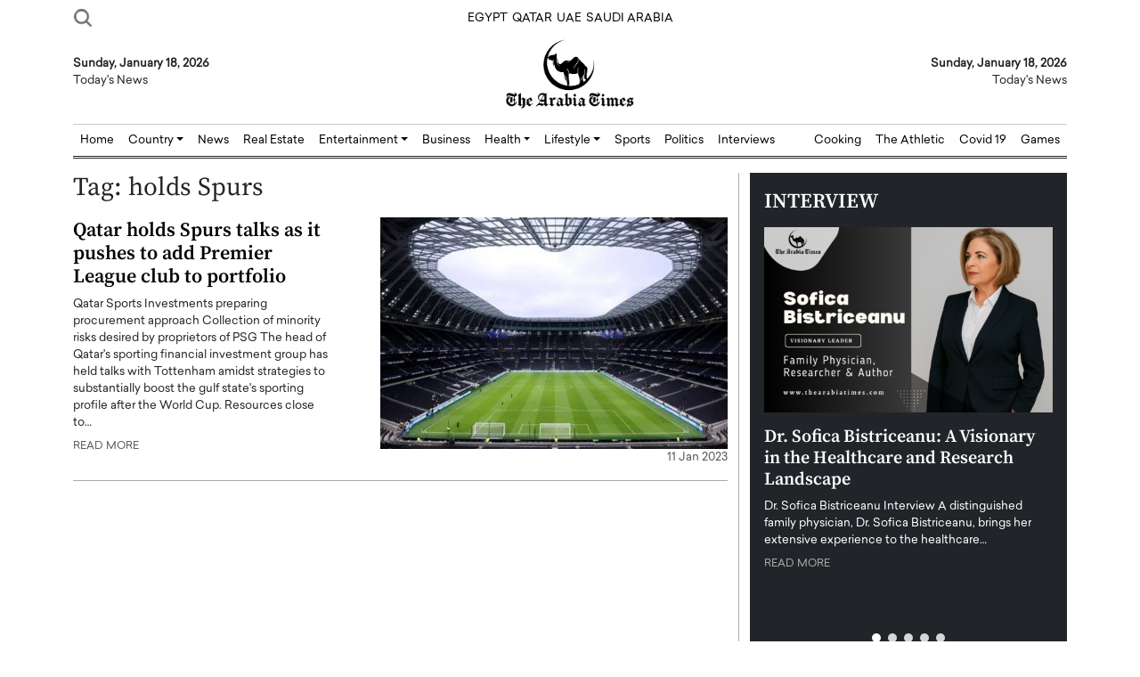

--- FILE ---
content_type: text/html; charset=UTF-8
request_url: https://www.thearabiatimes.com/tag/holds-spurs/
body_size: 18159
content:
<!doctype html>
<html dir="ltr" lang="en-US" prefix="og: https://ogp.me/ns#">

<head>
    <meta charset="UTF-8">
    <meta name="viewport" content="width=device-width, initial-scale=1">
    <title>holds Spurs - The Arabia Times</title>

		<!-- All in One SEO 4.8.7 - aioseo.com -->
	<meta name="robots" content="max-snippet:-1, max-image-preview:large, max-video-preview:-1" />
	<link rel="canonical" href="https://www.thearabiatimes.com/tag/holds-spurs/" />
	<meta name="generator" content="All in One SEO (AIOSEO) 4.8.7" />
		<script type="application/ld+json" class="aioseo-schema">
			{"@context":"https:\/\/schema.org","@graph":[{"@type":"BreadcrumbList","@id":"https:\/\/www.thearabiatimes.com\/tag\/holds-spurs\/#breadcrumblist","itemListElement":[{"@type":"ListItem","@id":"https:\/\/www.thearabiatimes.com#listItem","position":1,"name":"Home","item":"https:\/\/www.thearabiatimes.com","nextItem":{"@type":"ListItem","@id":"https:\/\/www.thearabiatimes.com\/tag\/holds-spurs\/#listItem","name":"holds Spurs"}},{"@type":"ListItem","@id":"https:\/\/www.thearabiatimes.com\/tag\/holds-spurs\/#listItem","position":2,"name":"holds Spurs","previousItem":{"@type":"ListItem","@id":"https:\/\/www.thearabiatimes.com#listItem","name":"Home"}}]},{"@type":"CollectionPage","@id":"https:\/\/www.thearabiatimes.com\/tag\/holds-spurs\/#collectionpage","url":"https:\/\/www.thearabiatimes.com\/tag\/holds-spurs\/","name":"holds Spurs - The Arabia Times","inLanguage":"en-US","isPartOf":{"@id":"https:\/\/www.thearabiatimes.com\/#website"},"breadcrumb":{"@id":"https:\/\/www.thearabiatimes.com\/tag\/holds-spurs\/#breadcrumblist"}},{"@type":"Organization","@id":"https:\/\/www.thearabiatimes.com\/#organization","name":"The Arabia Times","description":"The Arabia Times","url":"https:\/\/www.thearabiatimes.com\/","logo":{"@type":"ImageObject","url":"https:\/\/www.thearabiatimes.com\/wp-content\/uploads\/2023\/01\/The-Aeabia-times-logo.png","@id":"https:\/\/www.thearabiatimes.com\/tag\/holds-spurs\/#organizationLogo","width":1679,"height":940},"image":{"@id":"https:\/\/www.thearabiatimes.com\/tag\/holds-spurs\/#organizationLogo"}},{"@type":"WebSite","@id":"https:\/\/www.thearabiatimes.com\/#website","url":"https:\/\/www.thearabiatimes.com\/","name":"The Arabia Times","description":"The Arabia Times","inLanguage":"en-US","publisher":{"@id":"https:\/\/www.thearabiatimes.com\/#organization"}}]}
		</script>
		<!-- All in One SEO -->

<link rel='dns-prefetch' href='//code.jquery.com' />
<link rel="alternate" type="application/rss+xml" title="The Arabia Times &raquo; holds Spurs Tag Feed" href="https://www.thearabiatimes.com/tag/holds-spurs/feed/" />
<style id='wp-img-auto-sizes-contain-inline-css' type='text/css'>
img:is([sizes=auto i],[sizes^="auto," i]){contain-intrinsic-size:3000px 1500px}
/*# sourceURL=wp-img-auto-sizes-contain-inline-css */
</style>
<style id='wp-emoji-styles-inline-css' type='text/css'>

	img.wp-smiley, img.emoji {
		display: inline !important;
		border: none !important;
		box-shadow: none !important;
		height: 1em !important;
		width: 1em !important;
		margin: 0 0.07em !important;
		vertical-align: -0.1em !important;
		background: none !important;
		padding: 0 !important;
	}
/*# sourceURL=wp-emoji-styles-inline-css */
</style>
<style id='wp-block-library-inline-css' type='text/css'>
:root{--wp-block-synced-color:#7a00df;--wp-block-synced-color--rgb:122,0,223;--wp-bound-block-color:var(--wp-block-synced-color);--wp-editor-canvas-background:#ddd;--wp-admin-theme-color:#007cba;--wp-admin-theme-color--rgb:0,124,186;--wp-admin-theme-color-darker-10:#006ba1;--wp-admin-theme-color-darker-10--rgb:0,107,160.5;--wp-admin-theme-color-darker-20:#005a87;--wp-admin-theme-color-darker-20--rgb:0,90,135;--wp-admin-border-width-focus:2px}@media (min-resolution:192dpi){:root{--wp-admin-border-width-focus:1.5px}}.wp-element-button{cursor:pointer}:root .has-very-light-gray-background-color{background-color:#eee}:root .has-very-dark-gray-background-color{background-color:#313131}:root .has-very-light-gray-color{color:#eee}:root .has-very-dark-gray-color{color:#313131}:root .has-vivid-green-cyan-to-vivid-cyan-blue-gradient-background{background:linear-gradient(135deg,#00d084,#0693e3)}:root .has-purple-crush-gradient-background{background:linear-gradient(135deg,#34e2e4,#4721fb 50%,#ab1dfe)}:root .has-hazy-dawn-gradient-background{background:linear-gradient(135deg,#faaca8,#dad0ec)}:root .has-subdued-olive-gradient-background{background:linear-gradient(135deg,#fafae1,#67a671)}:root .has-atomic-cream-gradient-background{background:linear-gradient(135deg,#fdd79a,#004a59)}:root .has-nightshade-gradient-background{background:linear-gradient(135deg,#330968,#31cdcf)}:root .has-midnight-gradient-background{background:linear-gradient(135deg,#020381,#2874fc)}:root{--wp--preset--font-size--normal:16px;--wp--preset--font-size--huge:42px}.has-regular-font-size{font-size:1em}.has-larger-font-size{font-size:2.625em}.has-normal-font-size{font-size:var(--wp--preset--font-size--normal)}.has-huge-font-size{font-size:var(--wp--preset--font-size--huge)}.has-text-align-center{text-align:center}.has-text-align-left{text-align:left}.has-text-align-right{text-align:right}.has-fit-text{white-space:nowrap!important}#end-resizable-editor-section{display:none}.aligncenter{clear:both}.items-justified-left{justify-content:flex-start}.items-justified-center{justify-content:center}.items-justified-right{justify-content:flex-end}.items-justified-space-between{justify-content:space-between}.screen-reader-text{border:0;clip-path:inset(50%);height:1px;margin:-1px;overflow:hidden;padding:0;position:absolute;width:1px;word-wrap:normal!important}.screen-reader-text:focus{background-color:#ddd;clip-path:none;color:#444;display:block;font-size:1em;height:auto;left:5px;line-height:normal;padding:15px 23px 14px;text-decoration:none;top:5px;width:auto;z-index:100000}html :where(.has-border-color){border-style:solid}html :where([style*=border-top-color]){border-top-style:solid}html :where([style*=border-right-color]){border-right-style:solid}html :where([style*=border-bottom-color]){border-bottom-style:solid}html :where([style*=border-left-color]){border-left-style:solid}html :where([style*=border-width]){border-style:solid}html :where([style*=border-top-width]){border-top-style:solid}html :where([style*=border-right-width]){border-right-style:solid}html :where([style*=border-bottom-width]){border-bottom-style:solid}html :where([style*=border-left-width]){border-left-style:solid}html :where(img[class*=wp-image-]){height:auto;max-width:100%}:where(figure){margin:0 0 1em}html :where(.is-position-sticky){--wp-admin--admin-bar--position-offset:var(--wp-admin--admin-bar--height,0px)}@media screen and (max-width:600px){html :where(.is-position-sticky){--wp-admin--admin-bar--position-offset:0px}}

/*# sourceURL=wp-block-library-inline-css */
</style><style id='global-styles-inline-css' type='text/css'>
:root{--wp--preset--aspect-ratio--square: 1;--wp--preset--aspect-ratio--4-3: 4/3;--wp--preset--aspect-ratio--3-4: 3/4;--wp--preset--aspect-ratio--3-2: 3/2;--wp--preset--aspect-ratio--2-3: 2/3;--wp--preset--aspect-ratio--16-9: 16/9;--wp--preset--aspect-ratio--9-16: 9/16;--wp--preset--color--black: #000000;--wp--preset--color--cyan-bluish-gray: #abb8c3;--wp--preset--color--white: #ffffff;--wp--preset--color--pale-pink: #f78da7;--wp--preset--color--vivid-red: #cf2e2e;--wp--preset--color--luminous-vivid-orange: #ff6900;--wp--preset--color--luminous-vivid-amber: #fcb900;--wp--preset--color--light-green-cyan: #7bdcb5;--wp--preset--color--vivid-green-cyan: #00d084;--wp--preset--color--pale-cyan-blue: #8ed1fc;--wp--preset--color--vivid-cyan-blue: #0693e3;--wp--preset--color--vivid-purple: #9b51e0;--wp--preset--gradient--vivid-cyan-blue-to-vivid-purple: linear-gradient(135deg,rgb(6,147,227) 0%,rgb(155,81,224) 100%);--wp--preset--gradient--light-green-cyan-to-vivid-green-cyan: linear-gradient(135deg,rgb(122,220,180) 0%,rgb(0,208,130) 100%);--wp--preset--gradient--luminous-vivid-amber-to-luminous-vivid-orange: linear-gradient(135deg,rgb(252,185,0) 0%,rgb(255,105,0) 100%);--wp--preset--gradient--luminous-vivid-orange-to-vivid-red: linear-gradient(135deg,rgb(255,105,0) 0%,rgb(207,46,46) 100%);--wp--preset--gradient--very-light-gray-to-cyan-bluish-gray: linear-gradient(135deg,rgb(238,238,238) 0%,rgb(169,184,195) 100%);--wp--preset--gradient--cool-to-warm-spectrum: linear-gradient(135deg,rgb(74,234,220) 0%,rgb(151,120,209) 20%,rgb(207,42,186) 40%,rgb(238,44,130) 60%,rgb(251,105,98) 80%,rgb(254,248,76) 100%);--wp--preset--gradient--blush-light-purple: linear-gradient(135deg,rgb(255,206,236) 0%,rgb(152,150,240) 100%);--wp--preset--gradient--blush-bordeaux: linear-gradient(135deg,rgb(254,205,165) 0%,rgb(254,45,45) 50%,rgb(107,0,62) 100%);--wp--preset--gradient--luminous-dusk: linear-gradient(135deg,rgb(255,203,112) 0%,rgb(199,81,192) 50%,rgb(65,88,208) 100%);--wp--preset--gradient--pale-ocean: linear-gradient(135deg,rgb(255,245,203) 0%,rgb(182,227,212) 50%,rgb(51,167,181) 100%);--wp--preset--gradient--electric-grass: linear-gradient(135deg,rgb(202,248,128) 0%,rgb(113,206,126) 100%);--wp--preset--gradient--midnight: linear-gradient(135deg,rgb(2,3,129) 0%,rgb(40,116,252) 100%);--wp--preset--font-size--small: 13px;--wp--preset--font-size--medium: 20px;--wp--preset--font-size--large: 36px;--wp--preset--font-size--x-large: 42px;--wp--preset--spacing--20: 0.44rem;--wp--preset--spacing--30: 0.67rem;--wp--preset--spacing--40: 1rem;--wp--preset--spacing--50: 1.5rem;--wp--preset--spacing--60: 2.25rem;--wp--preset--spacing--70: 3.38rem;--wp--preset--spacing--80: 5.06rem;--wp--preset--shadow--natural: 6px 6px 9px rgba(0, 0, 0, 0.2);--wp--preset--shadow--deep: 12px 12px 50px rgba(0, 0, 0, 0.4);--wp--preset--shadow--sharp: 6px 6px 0px rgba(0, 0, 0, 0.2);--wp--preset--shadow--outlined: 6px 6px 0px -3px rgb(255, 255, 255), 6px 6px rgb(0, 0, 0);--wp--preset--shadow--crisp: 6px 6px 0px rgb(0, 0, 0);}:where(.is-layout-flex){gap: 0.5em;}:where(.is-layout-grid){gap: 0.5em;}body .is-layout-flex{display: flex;}.is-layout-flex{flex-wrap: wrap;align-items: center;}.is-layout-flex > :is(*, div){margin: 0;}body .is-layout-grid{display: grid;}.is-layout-grid > :is(*, div){margin: 0;}:where(.wp-block-columns.is-layout-flex){gap: 2em;}:where(.wp-block-columns.is-layout-grid){gap: 2em;}:where(.wp-block-post-template.is-layout-flex){gap: 1.25em;}:where(.wp-block-post-template.is-layout-grid){gap: 1.25em;}.has-black-color{color: var(--wp--preset--color--black) !important;}.has-cyan-bluish-gray-color{color: var(--wp--preset--color--cyan-bluish-gray) !important;}.has-white-color{color: var(--wp--preset--color--white) !important;}.has-pale-pink-color{color: var(--wp--preset--color--pale-pink) !important;}.has-vivid-red-color{color: var(--wp--preset--color--vivid-red) !important;}.has-luminous-vivid-orange-color{color: var(--wp--preset--color--luminous-vivid-orange) !important;}.has-luminous-vivid-amber-color{color: var(--wp--preset--color--luminous-vivid-amber) !important;}.has-light-green-cyan-color{color: var(--wp--preset--color--light-green-cyan) !important;}.has-vivid-green-cyan-color{color: var(--wp--preset--color--vivid-green-cyan) !important;}.has-pale-cyan-blue-color{color: var(--wp--preset--color--pale-cyan-blue) !important;}.has-vivid-cyan-blue-color{color: var(--wp--preset--color--vivid-cyan-blue) !important;}.has-vivid-purple-color{color: var(--wp--preset--color--vivid-purple) !important;}.has-black-background-color{background-color: var(--wp--preset--color--black) !important;}.has-cyan-bluish-gray-background-color{background-color: var(--wp--preset--color--cyan-bluish-gray) !important;}.has-white-background-color{background-color: var(--wp--preset--color--white) !important;}.has-pale-pink-background-color{background-color: var(--wp--preset--color--pale-pink) !important;}.has-vivid-red-background-color{background-color: var(--wp--preset--color--vivid-red) !important;}.has-luminous-vivid-orange-background-color{background-color: var(--wp--preset--color--luminous-vivid-orange) !important;}.has-luminous-vivid-amber-background-color{background-color: var(--wp--preset--color--luminous-vivid-amber) !important;}.has-light-green-cyan-background-color{background-color: var(--wp--preset--color--light-green-cyan) !important;}.has-vivid-green-cyan-background-color{background-color: var(--wp--preset--color--vivid-green-cyan) !important;}.has-pale-cyan-blue-background-color{background-color: var(--wp--preset--color--pale-cyan-blue) !important;}.has-vivid-cyan-blue-background-color{background-color: var(--wp--preset--color--vivid-cyan-blue) !important;}.has-vivid-purple-background-color{background-color: var(--wp--preset--color--vivid-purple) !important;}.has-black-border-color{border-color: var(--wp--preset--color--black) !important;}.has-cyan-bluish-gray-border-color{border-color: var(--wp--preset--color--cyan-bluish-gray) !important;}.has-white-border-color{border-color: var(--wp--preset--color--white) !important;}.has-pale-pink-border-color{border-color: var(--wp--preset--color--pale-pink) !important;}.has-vivid-red-border-color{border-color: var(--wp--preset--color--vivid-red) !important;}.has-luminous-vivid-orange-border-color{border-color: var(--wp--preset--color--luminous-vivid-orange) !important;}.has-luminous-vivid-amber-border-color{border-color: var(--wp--preset--color--luminous-vivid-amber) !important;}.has-light-green-cyan-border-color{border-color: var(--wp--preset--color--light-green-cyan) !important;}.has-vivid-green-cyan-border-color{border-color: var(--wp--preset--color--vivid-green-cyan) !important;}.has-pale-cyan-blue-border-color{border-color: var(--wp--preset--color--pale-cyan-blue) !important;}.has-vivid-cyan-blue-border-color{border-color: var(--wp--preset--color--vivid-cyan-blue) !important;}.has-vivid-purple-border-color{border-color: var(--wp--preset--color--vivid-purple) !important;}.has-vivid-cyan-blue-to-vivid-purple-gradient-background{background: var(--wp--preset--gradient--vivid-cyan-blue-to-vivid-purple) !important;}.has-light-green-cyan-to-vivid-green-cyan-gradient-background{background: var(--wp--preset--gradient--light-green-cyan-to-vivid-green-cyan) !important;}.has-luminous-vivid-amber-to-luminous-vivid-orange-gradient-background{background: var(--wp--preset--gradient--luminous-vivid-amber-to-luminous-vivid-orange) !important;}.has-luminous-vivid-orange-to-vivid-red-gradient-background{background: var(--wp--preset--gradient--luminous-vivid-orange-to-vivid-red) !important;}.has-very-light-gray-to-cyan-bluish-gray-gradient-background{background: var(--wp--preset--gradient--very-light-gray-to-cyan-bluish-gray) !important;}.has-cool-to-warm-spectrum-gradient-background{background: var(--wp--preset--gradient--cool-to-warm-spectrum) !important;}.has-blush-light-purple-gradient-background{background: var(--wp--preset--gradient--blush-light-purple) !important;}.has-blush-bordeaux-gradient-background{background: var(--wp--preset--gradient--blush-bordeaux) !important;}.has-luminous-dusk-gradient-background{background: var(--wp--preset--gradient--luminous-dusk) !important;}.has-pale-ocean-gradient-background{background: var(--wp--preset--gradient--pale-ocean) !important;}.has-electric-grass-gradient-background{background: var(--wp--preset--gradient--electric-grass) !important;}.has-midnight-gradient-background{background: var(--wp--preset--gradient--midnight) !important;}.has-small-font-size{font-size: var(--wp--preset--font-size--small) !important;}.has-medium-font-size{font-size: var(--wp--preset--font-size--medium) !important;}.has-large-font-size{font-size: var(--wp--preset--font-size--large) !important;}.has-x-large-font-size{font-size: var(--wp--preset--font-size--x-large) !important;}
/*# sourceURL=global-styles-inline-css */
</style>

<style id='classic-theme-styles-inline-css' type='text/css'>
/*! This file is auto-generated */
.wp-block-button__link{color:#fff;background-color:#32373c;border-radius:9999px;box-shadow:none;text-decoration:none;padding:calc(.667em + 2px) calc(1.333em + 2px);font-size:1.125em}.wp-block-file__button{background:#32373c;color:#fff;text-decoration:none}
/*# sourceURL=/wp-includes/css/classic-themes.min.css */
</style>
<link rel='stylesheet' id='ez-toc-css' href='https://www.thearabiatimes.com/wp-content/plugins/easy-table-of-contents/assets/css/screen.min.css?ver=2.0.76' type='text/css' media='all' />
<style id='ez-toc-inline-css' type='text/css'>
div#ez-toc-container .ez-toc-title {font-size: 120%;}div#ez-toc-container .ez-toc-title {font-weight: 500;}div#ez-toc-container ul li , div#ez-toc-container ul li a {font-size: 95%;}div#ez-toc-container ul li , div#ez-toc-container ul li a {font-weight: 500;}div#ez-toc-container nav ul ul li {font-size: 90%;}
.ez-toc-container-direction {direction: ltr;}.ez-toc-counter ul{counter-reset: item ;}.ez-toc-counter nav ul li a::before {content: counters(item, '.', decimal) '. ';display: inline-block;counter-increment: item;flex-grow: 0;flex-shrink: 0;margin-right: .2em; float: left; }.ez-toc-widget-direction {direction: ltr;}.ez-toc-widget-container ul{counter-reset: item ;}.ez-toc-widget-container nav ul li a::before {content: counters(item, '.', decimal) '. ';display: inline-block;counter-increment: item;flex-grow: 0;flex-shrink: 0;margin-right: .2em; float: left; }
/*# sourceURL=ez-toc-inline-css */
</style>
<link rel='stylesheet' id='main_style-css' href='https://www.thearabiatimes.com/wp-content/themes/thearabiatimes/style.css?ver=6.9' type='text/css' media='all' />
<link rel='stylesheet' id='bootstrap-css' href='https://www.thearabiatimes.com/wp-content/themes/thearabiatimes/assets/css/bootstrap.min.css?ver=1.0' type='text/css' media='all' />
<link rel='stylesheet' id='main-css-css' href='https://www.thearabiatimes.com/wp-content/themes/thearabiatimes/assets/main-css/main.css?ver=1.0' type='text/css' media='all' />
<link rel='stylesheet' id='owl-css' href='https://www.thearabiatimes.com/wp-content/themes/thearabiatimes/assets/OwlCarousel/dist/assets/owl.carousel.css?ver=1.0' type='text/css' media='all' />
<link rel='stylesheet' id='owl-theme-css' href='https://www.thearabiatimes.com/wp-content/themes/thearabiatimes/assets/OwlCarousel/dist/assets/owl.theme.default.css?ver=1.0' type='text/css' media='all' />
<script type="text/javascript" src="//code.jquery.com/jquery-3.6.0.min.js?ver=1" id="jquery-js"></script>
<link rel="https://api.w.org/" href="https://www.thearabiatimes.com/wp-json/" /><link rel="alternate" title="JSON" type="application/json" href="https://www.thearabiatimes.com/wp-json/wp/v2/tags/283" /><link rel="EditURI" type="application/rsd+xml" title="RSD" href="https://www.thearabiatimes.com/xmlrpc.php?rsd" />
<meta name="generator" content="WordPress 6.9" />
<link rel="icon" href="https://www.thearabiatimes.com/wp-content/uploads/2023/01/cropped-favicon-32x32-1-32x32.png" sizes="32x32" />
<link rel="icon" href="https://www.thearabiatimes.com/wp-content/uploads/2023/01/cropped-favicon-32x32-1-192x192.png" sizes="192x192" />
<link rel="apple-touch-icon" href="https://www.thearabiatimes.com/wp-content/uploads/2023/01/cropped-favicon-32x32-1-180x180.png" />
<meta name="msapplication-TileImage" content="https://www.thearabiatimes.com/wp-content/uploads/2023/01/cropped-favicon-32x32-1-270x270.png" />
<!-- 	<meta name="google-site-verification" content="ZcNB38DfuzjBrAnb0r1_qkc-cdm4G8XMLtflVVZCkUo" /> -->
    <!-- Global site tag (gtag.js) - Google Analytics -->
<!-- Google tag (gtag.js) -->
<script async src="https://www.googletagmanager.com/gtag/js?id=G-JPLH2RP9KV"></script>
<script>
  window.dataLayer = window.dataLayer || [];
  function gtag(){dataLayer.push(arguments);}
  gtag('js', new Date());

  gtag('config', 'G-JPLH2RP9KV');
</script>
<!--     <script async src="https://pagead2.googlesyndication.com/pagead/js/adsbygoogle.js?client=ca-pub-7602076535038110"
        crossorigin="anonymous"></script> -->
</head>

<body class="archive tag tag-holds-spurs tag-283 wp-theme-thearabiatimes">

    <header>
        <div class="container">

            <div class="row topbar">
                <div class="col-md-4 topbar1">

                    <nav class="navbar navbar-expand-xxl d-none">
                        <div class="container">

                            <button class="navbar-toggler" type="button" data-bs-toggle="offcanvas"
                                data-bs-target="#offcanvasTop" aria-controls="offcanvasTop" aria-expanded="false"
                                aria-label="Toggle navigation">
                                <span class="navbar-toggler-icon"></span>
                            </button>
                            <div class="offcanvas offcanvas-top" tabindex="-1" id="offcanvasTop"
                                aria-labelledby="offcanvasTopLabel">
                                <div class="offcanvas-header">
                                    <h5 class="offcanvas-title" id="offcanvasTopLabel">Top Hits</h5>
                                    <button type="button" class="btn-close" data-bs-dismiss="offcanvas"
                                        aria-label="Close"></button>
                                </div>
                                <div class="offcanvas-body">

                                    <!-- <ul class="navbar-nav me-auto mb-2 mb-lg-0">
                                        <li class="nav-item">
                                            <a class="nav-link active" aria-current="page" href="#">Home</a>
                                        </li>
                                        <li class="nav-item">
                                            <a class="nav-link" href="#">Link</a>
                                        </li>
                                        <li class="nav-item dropdown">
                                            <a class="nav-link dropdown-toggle" href="#" role="button"
                                                data-bs-toggle="dropdown" aria-expanded="false">
                                                Dropdown
                                            </a>
                                            <ul class="dropdown-menu">
                                                <li><a class="dropdown-item" href="#">Action</a></li>
                                                <li><a class="dropdown-item" href="#">Another action</a></li>
                                                <li>
                                                    <hr class="dropdown-divider">
                                                </li>
                                                <li><a class="dropdown-item" href="#">Something else here</a></li>
                                            </ul>
                                        </li>
                                        <li class="nav-item">
                                            <a class="nav-link disabled">Disabled</a>
                                        </li>
                                    </ul> -->

                                </div>
                            </div>
                        </div>
                    </nav>
                    <a href="#" data-bs-toggle="modal" data-bs-target="#exampleModal">
                        <img src="https://www.thearabiatimes.com/wp-content/themes/thearabiatimes/assets/icons/search.png"
                            class="topbar-search" />
                    </a>

                    <!-- Modal -->
                    <div class="modal fade" id="exampleModal" tabindex="-1" aria-labelledby="exampleModalLabel"
                        aria-hidden="true">
                        <div class="modal-dialog modal-dialog-centered">
                            <div class="modal-content">
                                <div class="modal-header search-header">
                                    <h5 class="modal-title" id="exampleModalLabel">Search For:</h5>
                                    <button type="button" class="btn-close" data-bs-dismiss="modal"
                                        aria-label="Close"></button>
                                </div>
                                <div class="modal-body py-4">
                                    <form role="search" method="get" id="searchform" class="searchform"
                                        action="https://www.thearabiatimes.com">
                                        <div>
                                            <label class="screen-reader-text" for="s">Search for:</label>
                                            <input type="text" name="s" id="s" class="form-control search-control"
                                                required="required">
                                            <input type="submit" id="searchsubmit" value="Search" class="search-btn">
                                            <input type="hidden" name="post_type" value="post">
                                            <i class="fas fa-search"></i>
                                        </div>
                                    </form>
                                </div>
                            </div>
                        </div>
                    </div>

                    <script>
                    var myModal = document.getElementById('exampleModal');
                    var myInput = document.getElementById('s');

                    myModal.addEventListener('shown.bs.modal', function() {
                        myInput.focus()
                    })
                    </script>

                </div>
                <div class="col-md-4 topbar2">
                    <a href="https://www.thearabiatimes.com/category/egypt//" class="topbar-div2-a">EGYPT</a>
                    <a href="https://www.thearabiatimes.com/category/qatar/" class="topbar-div2-a">QATAR</a>
                    <a href="https://www.thearabiatimes.com/category/uae/" class="topbar-div2-a">UAE</a>
                    <a href="https://www.thearabiatimes.com/category/saudi-arabia/" class="topbar-div2-a">SAUDI ARABIA</a>
                </div>
                <div class="col-md-4 topbar3">
                    <a type="button" class="btn topbar-btn d-none">Subscribe for 600/year</a>
                    <a type="button" class="btn topbar-btn d-none">Welcome</a>
                </div>
            </div>

            <div class="row logobar">
                <div class="col-md-4 logobar1">
                    <strong>Sunday, January 18, 2026</strong>
                    <div>Today's News</div>
                </div>
                <div class="col-md-4 logobar2">
                    <a href="https://www.thearabiatimes.com">
                        <img src="https://www.thearabiatimes.com/wp-content/uploads/2023/01/The-Aeabia-times-logo.png"
                            class="main-logo" alt="The Arabia Times - Logo" title="The Arabia Times" />
                    </a>
                </div>
                <div class="col-md-4 logobar3">
                    <strong>Sunday, January 18, 2026</strong>
                    <div>Today's News</div>
                </div>
            </div>

            <hr class="header-hr" />

            <nav class="navbar navbar-main navbar-expand-xl">
                <div class="container-fluid g-md-0 py-1 py-md-0">
                    <button class="navbar-toggler" type="button" data-bs-toggle="collapse"
                        data-bs-target="#navbarSupportedContent" aria-controls="navbarSupportedContent"
                        aria-expanded="false" aria-label="Toggle navigation">
                        <span class="navbar-toggler-icon"></span>
                    </button>
                    <div class="collapse navbar-collapse" id="navbarSupportedContent">
                        <ul class="navbar-nav me-auto mb-2 mb-lg-0">
                            <li class="nav-item">
                                <a class="nav-link" href="https://www.thearabiatimes.com">Home</a>
                            </li>
                            <li class="nav-item dropdown">
                                <a class="nav-link dropdown-toggle" href="https://www.thearabiatimes.com/category/country/" role="button"  aria-expanded="false">
                                    Country
                                </a>
                                <ul class="dropdown-menu dropdown-menu-end fade-up">
                                    <li><a class="dropdown-item" href="https://www.thearabiatimes.com/category/country/algeria/">Algeria</a>
                                    </li>
                                    <li><a class="dropdown-item" href="https://www.thearabiatimes.com/category/country/bahrain/">Bahrain</a>
                                    </li>
									<li><a class="dropdown-item" href="https://www.thearabiatimes.com/category/country/egypt/">Egypt</a>
                                    </li>
									<li><a class="dropdown-item" href="https://www.thearabiatimes.com/category/country/iraq/">Iraq</a>
                                    </li>
									<li><a class="dropdown-item" href="https://www.thearabiatimes.com/category/country/iran/">Iran</a>
                                    </li>
									<li><a class="dropdown-item" href="https://www.thearabiatimes.com/category/country/israel/">Israel</a>
                                    </li>
									<li><a class="dropdown-item" href="https://www.thearabiatimes.com/category/country/jordan/">Jordan</a>
                                    </li>
									<li><a class="dropdown-item" href="https://www.thearabiatimes.com/category/country/kuwait/">Kuwait</a>
                                    </li>
									<li><a class="dropdown-item" href="https://www.thearabiatimes.com/category/country/lebanon/">Lebanon</a>
                                    </li>
									<li><a class="dropdown-item" href="https://www.thearabiatimes.com/category/country/libya/">Libya</a>
                                    </li>
									<li><a class="dropdown-item" href="https://www.thearabiatimes.com/category/country/mauritania/">Mauritania</a>
                                    </li>
									<li><a class="dropdown-item" href="https://www.thearabiatimes.com/category/country/morocco/">Morocco</a>
                                    </li>								
									<li><a class="dropdown-item" href="https://www.thearabiatimes.com/category/country/oman/">Oman</a>
                                    </li>
									<li><a class="dropdown-item" href="https://www.thearabiatimes.com/category/country/palestine/">Palestine</a>
                                    </li>								
									<li><a class="dropdown-item" href="https://www.thearabiatimes.com/category/country/qatar/">Qatar</a>
                                    </li>
									<li><a class="dropdown-item" href="https://www.thearabiatimes.com/category/country/saudi-arabia/">Saudi Arabia</a>
                                    </li>
									<li><a class="dropdown-item" href="https://www.thearabiatimes.com/category/country/sudan/">Sudan</a>
                                    </li>
									<li><a class="dropdown-item" href="https://www.thearabiatimes.com/category/country/uae/">UAE</a>
                                    </li>
									<li><a class="dropdown-item" href="https://www.thearabiatimes.com/category/country/yemen/">Yemen</a>
                                    </li>
                                </ul>
                            </li>
                            <li class="nav-item">
                                <a class="nav-link" href="https://www.thearabiatimes.com/news/">News</a>
                            </li>
                            <li class="nav-item">
                                <a class="nav-link" href="https://www.thearabiatimes.com/category/real-estate/">Real
                                    Estate</a>
                            </li>
							<li class="nav-item dropdown">
                                <a class="nav-link dropdown-toggle" href="https://www.thearabiatimes.com/category/entertainment/" role="button"  aria-expanded="false">
                                    Entertainment
                                </a>
                                <ul class="dropdown-menu dropdown-menu-end fade-up">
									<li class="d-block d-xl-none"><a class="dropdown-item" href="https://www.thearabiatimes.com/category/entertainment/">Entertainment</a>
                                    </li>
                                    <li><a class="dropdown-item" href="https://www.thearabiatimes.com/viral-videos/">Viral Videos</a>
                                    </li>
                                </ul>
                            </li>
                            <li class="nav-item">
                                <a class="nav-link" href="https://www.thearabiatimes.com/category/business/">Business</a>
                            </li>
							<li class="nav-item dropdown">
                                <a class="nav-link dropdown-toggle" href="https://www.thearabiatimes.com/category/health/" role="button"  aria-expanded="false">
                                    Health
                                </a>
                                <ul class="dropdown-menu dropdown-menu-end fade-up">
									<li class="d-block d-xl-none"><a class="dropdown-item" href="https://www.thearabiatimes.com/category/health/">Health</a>
                                    </li>
                                    <li><a class="dropdown-item" href="https://www.thearabiatimes.com/category/health/beauty/">Beauty</a>
                                    </li>
                                </ul>
                            </li>
							<li class="nav-item dropdown">
                                <a class="nav-link dropdown-toggle" href="https://www.thearabiatimes.com/category/lifestyle/"  role="button" aria-expanded="false">
                                    Lifestyle
                                </a>
                                <ul class="dropdown-menu dropdown-menu-end fade-up">
									<li class="d-block d-xl-none"><a class="dropdown-item" href="https://www.thearabiatimes.com/category/lifestyle/">Lifestyle</a>
                                    </li>
                                    <li><a class="dropdown-item" href="https://www.thearabiatimes.com/category/lifestyle/travel/">Travel</a>
                                    </li>
									<li><a class="dropdown-item" href="https://www.thearabiatimes.com/category/lifestyle/food/">Food</a>
                                    </li>
                                </ul>
                            </li>
                            <li class="nav-item">
                                <a class="nav-link" href="https://www.thearabiatimes.com/category/sports/">Sports</a>
                            </li>
                            <li class="nav-item">
                                <a class="nav-link" href="https://www.thearabiatimes.com/category/politics/">Politics</a>
                            </li>
                            <li class="nav-item">
                                <a class="nav-link" href="https://www.thearabiatimes.com/interviews/">Interviews</a>
                            </li>
                        </ul>

                        <ul class="navbar-nav ms-auto mb-2 mb-lg-0">
                            <li class="nav-item">
                                <a class="nav-link" href="https://www.thearabiatimes.com/category/cooking/">Cooking</a>
                            </li>
                            <li class="nav-item">
                                <a class="nav-link" href="#">The Athletic</a>
                            </li>
                            <li class="nav-item">
                                <a class="nav-link" href="https://www.thearabiatimes.com/category/covid-19/">Covid 19</a>
                            </li>
                            <li class="nav-item">
                                <a class="nav-link" href="#">Games</a>
                            </li>
                        </ul>

                    </div>
                </div>
            </nav>

            <!-- <hr />
            <hr /> -->

        </div>
    </header>
<section class="section7">
    <div class="container-fluid">
        <div class="container">
            <div class="section-div-sb">
                <div class="row">

                    <div class="col-md-8 border-right">

                        <h1 class="page-title">
                            Tag: <span>holds Spurs</span>                        </h1>

                        
<div class="border-bott mb-4 pb-3">
    <div class="row">

        <div class="col-md-5">        <h2 class="post-heading post-top-head"><a href="https://www.thearabiatimes.com/qatar-holds-spurs-talks-as-it-pushes-to-add-premier-league-club-to-portfolio/"
                class="post-heading-a">Qatar holds Spurs talks as it pushes to add Premier League club to portfolio</a></h2>
        <div class="post-description">Qatar Sports Investments preparing procurement approach Collection of minority risks desired by proprietors of PSG The head of Qatar's sporting financial investment group has held talks with Tottenham amidst strategies to substantially boost the gulf state's sporting profile after the World Cup. Resources close to&hellip;        </div>
        <a href="https://www.thearabiatimes.com/qatar-holds-spurs-talks-as-it-pushes-to-add-premier-league-club-to-portfolio/" class="post-btn mt-2">READ MORE</a>
    </div>
    <div class="col-md-7 text-md-end">    <a href="https://www.thearabiatimes.com/qatar-holds-spurs-talks-as-it-pushes-to-add-premier-league-club-to-portfolio/" class="img-link" title="Qatar holds Spurs talks as it pushes to add Premier League club to portfolio">
        <img width="390" height="260" src="https://www.thearabiatimes.com/wp-content/uploads/2023/01/image1-10-390x260.jpg" class="attachment-bitther-blog-list size-bitther-blog-list wp-post-image" alt="Qatar holds Spurs talks as it pushes to add Premier League club to portfolio" decoding="async" fetchpriority="high" />        <div class="post-subheading">11 Jan 2023</div>
    </a>
</div>

</div>
</div>
                        



                        <div class="text-center my-3">
                                                    </div>




                    </div>

                    <div class="col-md-4 border-right">

                        <div class="interview-div bg-dark p-3">
    <div class="interview-head">INTERVIEW</div>
    <div class="interview-carousel owl-carousel owl-theme">

        
        <div class="post">
            <a href="https://www.thearabiatimes.com/interviews/dr-sofica-bistriceanu-interview/">
                <img src="https://www.thearabiatimes.com/wp-content/uploads/2025/12/sofica-arabia-510x328.png" class="img-fluid"
                    alt="Dr. Sofica Bistriceanu: A Visionary in the Healthcare and Research Landscape" title="Dr. Sofica Bistriceanu: A Visionary in the Healthcare and Research Landscape" />
            </a>
            <h6 class="post-heading fs-5 text-white mt-3"><a href="https://www.thearabiatimes.com/interviews/dr-sofica-bistriceanu-interview/"
                    class="text-white">Dr. Sofica Bistriceanu: A Visionary in the Healthcare and Research Landscape</a></h6>
            <div class="post-description mt-0 text-white">
                Dr. Sofica Bistriceanu Interview A distinguished family physician, Dr. Sofica Bistriceanu, brings her extensive experience to the healthcare&hellip;</div>
            <a href="https://www.thearabiatimes.com/interviews/dr-sofica-bistriceanu-interview/" class="post-btn mt-2 interview-btn">READ
                MORE</a>
        </div>

        
        <div class="post">
            <a href="https://www.thearabiatimes.com/interviews/phillip-leighton-daly-interview/">
                <img src="https://www.thearabiatimes.com/wp-content/uploads/2025/10/The-Arabia-Times-Phillip-Leighton-510x328.jpg" class="img-fluid"
                    alt="Phillip Leighton-Daly: From Educator to Historian-Author &#8211; Intertwining Faith, Morality, and Australian Heritage in Captivating Narratives" title="Phillip Leighton-Daly: From Educator to Historian-Author &#8211; Intertwining Faith, Morality, and Australian Heritage in Captivating Narratives" />
            </a>
            <h6 class="post-heading fs-5 text-white mt-3"><a href="https://www.thearabiatimes.com/interviews/phillip-leighton-daly-interview/"
                    class="text-white">Phillip Leighton-Daly: From Educator to Historian-Author &#8211; Intertwining Faith, Morality, and Australian Heritage in Captivating Narratives</a></h6>
            <div class="post-description mt-0 text-white">
                Phillip Leighton-Daly Interview Phillip Leighton-Daly’s career spans both education and authorship, where years of teaching and community mentoring&hellip;</div>
            <a href="https://www.thearabiatimes.com/interviews/phillip-leighton-daly-interview/" class="post-btn mt-2 interview-btn">READ
                MORE</a>
        </div>

        
        <div class="post">
            <a href="https://www.thearabiatimes.com/interviews/maiorano-gregorio-bridging-tradition-and-innovation-the-future-of-art-in-the-digital-age/">
                <img src="https://www.thearabiatimes.com/wp-content/uploads/2025/03/Gregorio-Maiorano-1-510x328.jpg" class="img-fluid"
                    alt="Maiorano Gregorio: Bridging Tradition and Innovation: The Future of Art in the Digital Age" title="Maiorano Gregorio: Bridging Tradition and Innovation: The Future of Art in the Digital Age" />
            </a>
            <h6 class="post-heading fs-5 text-white mt-3"><a href="https://www.thearabiatimes.com/interviews/maiorano-gregorio-bridging-tradition-and-innovation-the-future-of-art-in-the-digital-age/"
                    class="text-white">Maiorano Gregorio: Bridging Tradition and Innovation: The Future of Art in the Digital Age</a></h6>
            <div class="post-description mt-0 text-white">
                Maiorano Gregorio Interview As technology reshapes the art world, balancing historical preservation with digital innovation presents both challenges&hellip;</div>
            <a href="https://www.thearabiatimes.com/interviews/maiorano-gregorio-bridging-tradition-and-innovation-the-future-of-art-in-the-digital-age/" class="post-btn mt-2 interview-btn">READ
                MORE</a>
        </div>

        
        <div class="post">
            <a href="https://www.thearabiatimes.com/interviews/the-power-of-community-with-alberto-rader-and-patrick-pesch/">
                <img src="https://www.thearabiatimes.com/wp-content/uploads/2025/02/Patrick-and-Alberto-510x328.jpg" class="img-fluid"
                    alt="The Power of Community: How Passion Transforms Brands into Movements" title="The Power of Community: How Passion Transforms Brands into Movements" />
            </a>
            <h6 class="post-heading fs-5 text-white mt-3"><a href="https://www.thearabiatimes.com/interviews/the-power-of-community-with-alberto-rader-and-patrick-pesch/"
                    class="text-white">The Power of Community: How Passion Transforms Brands into Movements</a></h6>
            <div class="post-description mt-0 text-white">
                Featuring Alberto Rader &amp; Patrick Pesch This article highlights the power of community in branding, emphasizing how strong,&hellip;</div>
            <a href="https://www.thearabiatimes.com/interviews/the-power-of-community-with-alberto-rader-and-patrick-pesch/" class="post-btn mt-2 interview-btn">READ
                MORE</a>
        </div>

        
        <div class="post">
            <a href="https://www.thearabiatimes.com/interviews/innovating-digital-health-in-the-gcc-joe-hawayek-interview-on-diginova-healths-vision/">
                <img src="https://www.thearabiatimes.com/wp-content/uploads/2025/01/Joe-Hawayek-Interview-CEO-at-Diginova-Health-Solutions-The-Arabia-Times-510x328.jpg" class="img-fluid"
                    alt="Innovating Digital Health in the GCC: Joe Hawayek on Diginova Health’s Vision for a Patient-Centered, Provider-Focused, Compliant Future" title="Innovating Digital Health in the GCC: Joe Hawayek on Diginova Health’s Vision for a Patient-Centered, Provider-Focused, Compliant Future" />
            </a>
            <h6 class="post-heading fs-5 text-white mt-3"><a href="https://www.thearabiatimes.com/interviews/innovating-digital-health-in-the-gcc-joe-hawayek-interview-on-diginova-healths-vision/"
                    class="text-white">Innovating Digital Health in the GCC: Joe Hawayek on Diginova Health’s Vision for a Patient-Centered, Provider-Focused, Compliant Future</a></h6>
            <div class="post-description mt-0 text-white">
                Joe Hawayek Interview Joe Hawayek, a leader at Diginova Health, shares insights into the company’s approach to staying&hellip;</div>
            <a href="https://www.thearabiatimes.com/interviews/innovating-digital-health-in-the-gcc-joe-hawayek-interview-on-diginova-healths-vision/" class="post-btn mt-2 interview-btn">READ
                MORE</a>
        </div>

        
    </div>
</div>

<hr>

<div class="border-bott mb-4 pb-3">
    <div class="row">

        
        <div class="col-md-6 border-right">
            <a href="https://www.thearabiatimes.com/interviews/edukko-bringing-a-personalized-technology-based-transition-to-education-ahmed-tahir/">
                <img src="https://www.thearabiatimes.com/wp-content/uploads/2023/01/AHMED-TAHIR-390x260.jpg" class="img-fluid w-100"
                    alt="Edukko Bringing A Personalized &#038; Technology-based Transition To Education – Ahmed Tahir" title="Edukko Bringing A Personalized &#038; Technology-based Transition To Education – Ahmed Tahir" />
            </a>
            <h5 class="post-heading"><a href="https://www.thearabiatimes.com/interviews/edukko-bringing-a-personalized-technology-based-transition-to-education-ahmed-tahir/"
                    class="post-heading-a">Edukko Bringing A Personalized &#038; Technology-based Transition To Education – Ahmed Tahir</a></h5>

            <a href="https://www.thearabiatimes.com/interviews/edukko-bringing-a-personalized-technology-based-transition-to-education-ahmed-tahir/" class="post-btn mt-2">READ MORE</a>
        </div>

        
        <div class="col-md-6 border-right">
            <a href="https://www.thearabiatimes.com/interviews/innovative-solutions-to-peoples-communication-needs-with-karen-boustany/">
                <img src="https://www.thearabiatimes.com/wp-content/uploads/2023/01/Eyestraegy-Business-390x260.jpg" class="img-fluid w-100"
                    alt="Innovative Solutions To People’s Communication Needs With Karen Boustany" title="Innovative Solutions To People’s Communication Needs With Karen Boustany" />
            </a>
            <h5 class="post-heading"><a href="https://www.thearabiatimes.com/interviews/innovative-solutions-to-peoples-communication-needs-with-karen-boustany/"
                    class="post-heading-a">Innovative Solutions To People’s Communication Needs With Karen Boustany</a></h5>

            <a href="https://www.thearabiatimes.com/interviews/innovative-solutions-to-peoples-communication-needs-with-karen-boustany/" class="post-btn mt-2">READ MORE</a>
        </div>

        
    </div>
</div>

<div class="interview-div p-3 border mb-4">
    <div class="post-heading fs-4">Celebrities</div>
    <div class="celebrities-carousel owl-carousel owl-theme">

        
    </div>
</div>

<h6 class="mt-55 fw-bold">In case you missed it</h6>
<p class="fst-italic">Top picks from The Times, recommended for you</p>


<div class="border-bott mb-3 pb-2">
    <div class="row">
        <div class="col-8">
            <h4 class="post-heading sidebar-heading"><a href="https://www.thearabiatimes.com/is-uae-still-the-tax-haven-after-the-introduction-of-corporate-tax/"
                    class="post-heading-a">Is UAE still the Tax Haven after the introduction of Corporate Tax?</a></h4>
            <a href="https://www.thearabiatimes.com/is-uae-still-the-tax-haven-after-the-introduction-of-corporate-tax/" class="post-btn mt-2">READ MORE</a>
        </div>
        <div class="col-4">
            <a href="https://www.thearabiatimes.com/is-uae-still-the-tax-haven-after-the-introduction-of-corporate-tax/" class="img-link">
                <img width="100" height="90" src="https://www.thearabiatimes.com/wp-content/uploads/2024/11/Is-UAE-still-the-Tax-Haven-after-the-introduction-of-Corporate-Tax-100x90.png" class="attachment-bitther-sidebar size-bitther-sidebar wp-post-image" alt="Is UAE still the Tax Haven after the introduction of Corporate Tax" decoding="async" loading="lazy" />            </a>
        </div>
    </div>
</div>


<div class="border-bott mb-3 pb-2">
    <div class="row">
        <div class="col-8">
            <h4 class="post-heading sidebar-heading"><a href="https://www.thearabiatimes.com/10-rules-you-need-to-follow-in-the-corporate-sector/"
                    class="post-heading-a">10 Rules You Need to Follow in the Corporate Sector</a></h4>
            <a href="https://www.thearabiatimes.com/10-rules-you-need-to-follow-in-the-corporate-sector/" class="post-btn mt-2">READ MORE</a>
        </div>
        <div class="col-4">
            <a href="https://www.thearabiatimes.com/10-rules-you-need-to-follow-in-the-corporate-sector/" class="img-link">
                <img width="100" height="90" src="https://www.thearabiatimes.com/wp-content/uploads/2024/08/10-Rules-You-Need-to-Follow-in-the-Corporate-Sector-100x90.png" class="attachment-bitther-sidebar size-bitther-sidebar wp-post-image" alt="10 Rules You Need to Follow in the Corporate Sector" decoding="async" loading="lazy" />            </a>
        </div>
    </div>
</div>


<div class="border-bott mb-3 pb-2">
    <div class="row">
        <div class="col-8">
            <h4 class="post-heading sidebar-heading"><a href="https://www.thearabiatimes.com/rosa-faizzad/"
                    class="post-heading-a">Fashion’s Revolutionary Impact: How Fashion designer Rosa Faizzad is Redefining the Industry</a></h4>
            <a href="https://www.thearabiatimes.com/rosa-faizzad/" class="post-btn mt-2">READ MORE</a>
        </div>
        <div class="col-4">
            <a href="https://www.thearabiatimes.com/rosa-faizzad/" class="img-link">
                <img width="100" height="90" src="https://www.thearabiatimes.com/wp-content/uploads/2024/08/The-Arabia-Times-x-Fashions-Revolutionary-Impact-100x90.jpg" class="attachment-bitther-sidebar size-bitther-sidebar wp-post-image" alt="" decoding="async" loading="lazy" />            </a>
        </div>
    </div>
</div>


<div class="border-bott mb-3 pb-2">
    <div class="row">
        <div class="col-8">
            <h4 class="post-heading sidebar-heading"><a href="https://www.thearabiatimes.com/a-surprise-candidate-is-causing-excitement-in-irans-presidential-election/"
                    class="post-heading-a">A surprise candidate is causing excitement in Iran&#8217;s presidential election.</a></h4>
            <a href="https://www.thearabiatimes.com/a-surprise-candidate-is-causing-excitement-in-irans-presidential-election/" class="post-btn mt-2">READ MORE</a>
        </div>
        <div class="col-4">
            <a href="https://www.thearabiatimes.com/a-surprise-candidate-is-causing-excitement-in-irans-presidential-election/" class="img-link">
                <img width="100" height="90" src="https://www.thearabiatimes.com/wp-content/uploads/2024/06/64c77130-34b2-11ef-8557-bbe6d78d7b76.jpg-100x90.webp" class="attachment-bitther-sidebar size-bitther-sidebar wp-post-image" alt="Many people have been going to rallies held by reformist Massoud Pezeshkian." decoding="async" loading="lazy" />            </a>
        </div>
    </div>
</div>


<div class="border-bott mb-3 pb-2">
    <div class="row">
        <div class="col-8">
            <h4 class="post-heading sidebar-heading"><a href="https://www.thearabiatimes.com/whats-causing-the-deaths-during-this-years-hajj-pilgrimage-in-saudi-arabia/"
                    class="post-heading-a">What&#8217;s causing the deaths during this year&#8217;s Hajj pilgrimage in Saudi Arabia?</a></h4>
            <a href="https://www.thearabiatimes.com/whats-causing-the-deaths-during-this-years-hajj-pilgrimage-in-saudi-arabia/" class="post-btn mt-2">READ MORE</a>
        </div>
        <div class="col-4">
            <a href="https://www.thearabiatimes.com/whats-causing-the-deaths-during-this-years-hajj-pilgrimage-in-saudi-arabia/" class="img-link">
                <img width="100" height="90" src="https://www.thearabiatimes.com/wp-content/uploads/2024/06/005ba870-2f2f-11ef-af74-49a581acd12a.jpg-100x90.webp" class="attachment-bitther-sidebar size-bitther-sidebar wp-post-image" alt="" decoding="async" loading="lazy" />            </a>
        </div>
    </div>
</div>


<div class="border-bott mb-3 pb-2">
    <div class="row">
        <div class="col-8">
            <h4 class="post-heading sidebar-heading"><a href="https://www.thearabiatimes.com/israeli-soldier-killed-in-west-bank-raid/"
                    class="post-heading-a">Israeli Soldier Killed in West Bank Raid</a></h4>
            <a href="https://www.thearabiatimes.com/israeli-soldier-killed-in-west-bank-raid/" class="post-btn mt-2">READ MORE</a>
        </div>
        <div class="col-4">
            <a href="https://www.thearabiatimes.com/israeli-soldier-killed-in-west-bank-raid/" class="img-link">
                <img width="100" height="90" src="https://www.thearabiatimes.com/wp-content/uploads/2024/06/Israeli-Soldier-Killed-in-West-Bank-Raid-100x90.webp" class="attachment-bitther-sidebar size-bitther-sidebar wp-post-image" alt="" decoding="async" loading="lazy" />            </a>
        </div>
    </div>
</div>


<div class="border-bott mb-3 pb-2">
    <div class="row">
        <div class="col-8">
            <h4 class="post-heading sidebar-heading"><a href="https://www.thearabiatimes.com/no-more-long-term-tax-benefits-for-debt-mutual-funds-nris-will-be-affected-heres-how/"
                    class="post-heading-a">No more long-term tax benefits for debt mutual funds: NRIs will be affected, here’s how</a></h4>
            <a href="https://www.thearabiatimes.com/no-more-long-term-tax-benefits-for-debt-mutual-funds-nris-will-be-affected-heres-how/" class="post-btn mt-2">READ MORE</a>
        </div>
        <div class="col-4">
            <a href="https://www.thearabiatimes.com/no-more-long-term-tax-benefits-for-debt-mutual-funds-nris-will-be-affected-heres-how/" class="img-link">
                <img width="100" height="90" src="https://www.thearabiatimes.com/wp-content/uploads/2023/03/mutual-funds-100x90.png" class="attachment-bitther-sidebar size-bitther-sidebar wp-post-image" alt="No more long-term tax benefits for debt mutual funds: NRIs will be affected, here’s how" decoding="async" loading="lazy" />            </a>
        </div>
    </div>
</div>


<div class="border-bott mb-3 pb-2">
    <div class="row">
        <div class="col-8">
            <h4 class="post-heading sidebar-heading"><a href="https://www.thearabiatimes.com/with-corporate-tax-uae-businesses-still-have-time-to-mend-wrong-transaction-entries/"
                    class="post-heading-a">With Corporate Tax, UAE businesses still have time to mend wrong transaction entries</a></h4>
            <a href="https://www.thearabiatimes.com/with-corporate-tax-uae-businesses-still-have-time-to-mend-wrong-transaction-entries/" class="post-btn mt-2">READ MORE</a>
        </div>
        <div class="col-4">
            <a href="https://www.thearabiatimes.com/with-corporate-tax-uae-businesses-still-have-time-to-mend-wrong-transaction-entries/" class="img-link">
                <img width="100" height="90" src="https://www.thearabiatimes.com/wp-content/uploads/2023/03/Corporate-Tax-1-100x90.png" class="attachment-bitther-sidebar size-bitther-sidebar wp-post-image" alt="With Corporate Tax, UAE businesses still have time to mend wrong transaction entries" decoding="async" loading="lazy" />            </a>
        </div>
    </div>
</div>


<div class="border-bott mb-3 pb-2">
    <div class="row">
        <div class="col-8">
            <h4 class="post-heading sidebar-heading"><a href="https://www.thearabiatimes.com/uae-approves-24-national-initiatives-to-bolster-re-export-industry/"
                    class="post-heading-a">UAE approves 24 national initiatives to bolster re-export industry</a></h4>
            <a href="https://www.thearabiatimes.com/uae-approves-24-national-initiatives-to-bolster-re-export-industry/" class="post-btn mt-2">READ MORE</a>
        </div>
        <div class="col-4">
            <a href="https://www.thearabiatimes.com/uae-approves-24-national-initiatives-to-bolster-re-export-industry/" class="img-link">
                <img width="100" height="90" src="https://www.thearabiatimes.com/wp-content/uploads/2023/03/re-export-industry-100x90.png" class="attachment-bitther-sidebar size-bitther-sidebar wp-post-image" alt="UAE approves 24 national initiatives to bolster re-export industry" decoding="async" loading="lazy" />            </a>
        </div>
    </div>
</div>


<div class="border-bott mb-3 pb-2">
    <div class="row">
        <div class="col-8">
            <h4 class="post-heading sidebar-heading"><a href="https://www.thearabiatimes.com/oman-real-estate-1-2bn-of-property-deals-in-february/"
                    class="post-heading-a">Oman real estate: $1.2bn of property deals in February</a></h4>
            <a href="https://www.thearabiatimes.com/oman-real-estate-1-2bn-of-property-deals-in-february/" class="post-btn mt-2">READ MORE</a>
        </div>
        <div class="col-4">
            <a href="https://www.thearabiatimes.com/oman-real-estate-1-2bn-of-property-deals-in-february/" class="img-link">
                <img width="100" height="90" src="https://www.thearabiatimes.com/wp-content/uploads/2023/03/Oman-real-estate-100x90.png" class="attachment-bitther-sidebar size-bitther-sidebar wp-post-image" alt="Oman real estate: $1.2bn of property deals in February" decoding="async" loading="lazy" />            </a>
        </div>
    </div>
</div>


<div class="border-bott mb-3 pb-2">
    <div class="row">
        <div class="col-8">
            <h4 class="post-heading sidebar-heading"><a href="https://www.thearabiatimes.com/external-financing-needs-weigh-on-egypts-economic-outlook-morgan-stanley/"
                    class="post-heading-a">External financing needs weigh on Egypt’s economic outlook: Morgan Stanley</a></h4>
            <a href="https://www.thearabiatimes.com/external-financing-needs-weigh-on-egypts-economic-outlook-morgan-stanley/" class="post-btn mt-2">READ MORE</a>
        </div>
        <div class="col-4">
            <a href="https://www.thearabiatimes.com/external-financing-needs-weigh-on-egypts-economic-outlook-morgan-stanley/" class="img-link">
                <img width="100" height="90" src="https://www.thearabiatimes.com/wp-content/uploads/2023/03/Egypt-100x90.png" class="attachment-bitther-sidebar size-bitther-sidebar wp-post-image" alt="External financing needs weigh on Egypt’s economic outlook: Morgan Stanley" decoding="async" loading="lazy" />            </a>
        </div>
    </div>
</div>


<div class="border-bott mb-3 pb-2">
    <div class="row">
        <div class="col-8">
            <h4 class="post-heading sidebar-heading"><a href="https://www.thearabiatimes.com/bahrains-economy-grew-by-4-9-last-year-the-highest-since-2013/"
                    class="post-heading-a">Bahrain&#8217;s economy grew by 4.9% last year, the highest since 2013</a></h4>
            <a href="https://www.thearabiatimes.com/bahrains-economy-grew-by-4-9-last-year-the-highest-since-2013/" class="post-btn mt-2">READ MORE</a>
        </div>
        <div class="col-4">
            <a href="https://www.thearabiatimes.com/bahrains-economy-grew-by-4-9-last-year-the-highest-since-2013/" class="img-link">
                <img width="100" height="90" src="https://www.thearabiatimes.com/wp-content/uploads/2023/03/Bahrain-100x90.png" class="attachment-bitther-sidebar size-bitther-sidebar wp-post-image" alt="Bahrain&#039;s economy grew by 4.9% last year, the highest since 2013" decoding="async" loading="lazy" />            </a>
        </div>
    </div>
</div>


<div class="border-bott mb-3 pb-2">
    <div class="row">
        <div class="col-8">
            <h4 class="post-heading sidebar-heading"><a href="https://www.thearabiatimes.com/markaz-launches-first-of-its-kind-gcc-momentum-fund/"
                    class="post-heading-a">Markaz launches first of its kind ‘GCC Momentum Fund’</a></h4>
            <a href="https://www.thearabiatimes.com/markaz-launches-first-of-its-kind-gcc-momentum-fund/" class="post-btn mt-2">READ MORE</a>
        </div>
        <div class="col-4">
            <a href="https://www.thearabiatimes.com/markaz-launches-first-of-its-kind-gcc-momentum-fund/" class="img-link">
                <img width="100" height="90" src="https://www.thearabiatimes.com/wp-content/uploads/2023/03/GCC-Momentum-Fund-100x90.png" class="attachment-bitther-sidebar size-bitther-sidebar wp-post-image" alt="Markaz launches first of its kind ‘GCC Momentum Fund’" decoding="async" loading="lazy" />            </a>
        </div>
    </div>
</div>


<div class="border-bott mb-3 pb-2">
    <div class="row">
        <div class="col-8">
            <h4 class="post-heading sidebar-heading"><a href="https://www.thearabiatimes.com/adxs-latest-listing-presight-ai-zooms-to-dh3-95-in-minutes-from-dh1-34/"
                    class="post-heading-a">ADX&#8217;s latest listing Presight AI zooms to Dh3.95 in minutes from Dh1.34</a></h4>
            <a href="https://www.thearabiatimes.com/adxs-latest-listing-presight-ai-zooms-to-dh3-95-in-minutes-from-dh1-34/" class="post-btn mt-2">READ MORE</a>
        </div>
        <div class="col-4">
            <a href="https://www.thearabiatimes.com/adxs-latest-listing-presight-ai-zooms-to-dh3-95-in-minutes-from-dh1-34/" class="img-link">
                <img width="100" height="90" src="https://www.thearabiatimes.com/wp-content/uploads/2023/03/Presight-AI-zooms-100x90.png" class="attachment-bitther-sidebar size-bitther-sidebar wp-post-image" alt="ADX&#039;s latest listing Presight AI zooms to Dh3.95 in minutes from Dh1.34" decoding="async" loading="lazy" />            </a>
        </div>
    </div>
</div>


<div class="border-bott mb-3 pb-2">
    <div class="row">
        <div class="col-8">
            <h4 class="post-heading sidebar-heading"><a href="https://www.thearabiatimes.com/ammar-al-khudairy-steps-down-as-chairman-of-saudi-national-bank-after-credit-suisse-fiasco/"
                    class="post-heading-a">Ammar Al Khudairy steps down as chairman of Saudi National Bank after Credit Suisse fiasco</a></h4>
            <a href="https://www.thearabiatimes.com/ammar-al-khudairy-steps-down-as-chairman-of-saudi-national-bank-after-credit-suisse-fiasco/" class="post-btn mt-2">READ MORE</a>
        </div>
        <div class="col-4">
            <a href="https://www.thearabiatimes.com/ammar-al-khudairy-steps-down-as-chairman-of-saudi-national-bank-after-credit-suisse-fiasco/" class="img-link">
                <img width="100" height="90" src="https://www.thearabiatimes.com/wp-content/uploads/2023/03/Saudi-National-Bank-100x90.png" class="attachment-bitther-sidebar size-bitther-sidebar wp-post-image" alt="Ammar Al Khudairy steps down as chairman of Saudi National Bank after Credit Suisse fiasco" decoding="async" loading="lazy" />            </a>
        </div>
    </div>
</div>


<div class="border-bott mb-3 pb-2">
    <div class="row">
        <div class="col-8">
            <h4 class="post-heading sidebar-heading"><a href="https://www.thearabiatimes.com/bahrain-reports-growth-of-4-9-for-2022/"
                    class="post-heading-a">Bahrain reports growth of 4.9% for 2022</a></h4>
            <a href="https://www.thearabiatimes.com/bahrain-reports-growth-of-4-9-for-2022/" class="post-btn mt-2">READ MORE</a>
        </div>
        <div class="col-4">
            <a href="https://www.thearabiatimes.com/bahrain-reports-growth-of-4-9-for-2022/" class="img-link">
                <img width="100" height="90" src="https://www.thearabiatimes.com/wp-content/uploads/2023/03/Bahrain-reports-growth-100x90.png" class="attachment-bitther-sidebar size-bitther-sidebar wp-post-image" alt="Bahrain reports growth of 4.9% for 2022" decoding="async" loading="lazy" />            </a>
        </div>
    </div>
</div>


                    </div>

                </div>
            </div>
        </div>
    </div>
</section>

<section class="section7">
    <div class="container-fluid">
        <div class="container">
            <div class="section-div-sb">
                <div class="section-title">Health</div>
                <div class="row row-cols-2 row-cols-md-5">

                    
                    <div class="col border-right">
                        <div class="post">
                            <a href="https://www.thearabiatimes.com/dhaman-announces-completion-of-health-system-facilities/">
                                <img src="https://www.thearabiatimes.com/wp-content/uploads/2023/02/image6-1-280x180.jpg"
                                    class="img-fluid" alt="Dhaman announces completion of health system facilities" title="Dhaman announces completion of health system facilities" />
                            </a>
                            <div class="post-subheading">16 Feb 2023</div>
                            <h6 class="post-heading"><a href="https://www.thearabiatimes.com/dhaman-announces-completion-of-health-system-facilities/" class="post-heading-a">Dhaman announces completion of health system facilities</a></h6>
                            <a href="https://www.thearabiatimes.com/dhaman-announces-completion-of-health-system-facilities/" class="post-btn">READ MORE</a>
                        </div>
                    </div>

    
                    <div class="col border-right">
                        <div class="post">
                            <a href="https://www.thearabiatimes.com/student-mental-health-risk-linked-to-chosen-areas-of-study/">
                                <img src="https://www.thearabiatimes.com/wp-content/uploads/2023/01/image9-1-280x180.jpg"
                                    class="img-fluid" alt="Student mental health risk &#8216;linked to chosen areas of study&#8217;" title="Student mental health risk &#8216;linked to chosen areas of study&#8217;" />
                            </a>
                            <div class="post-subheading">05 Jan 2023</div>
                            <h6 class="post-heading"><a href="https://www.thearabiatimes.com/student-mental-health-risk-linked-to-chosen-areas-of-study/" class="post-heading-a">Student mental health risk &#8216;linked to chosen areas of study&#8217;</a></h6>
                            <a href="https://www.thearabiatimes.com/student-mental-health-risk-linked-to-chosen-areas-of-study/" class="post-btn">READ MORE</a>
                        </div>
                    </div>

    
                </div>
            </div>
        </div>
    </div>
</section>
<section class="section7">
    <div class="container-fluid">
        <div class="container">
            <div class="section-div-sb">
                <div class="section-title">Culture & Life Style</div>

                <div class="row">
                    <div class="col-md-8 border-right">

                        
                        <div class="post text-center">
                            <a href="https://www.thearabiatimes.com/teenage-nyc-boy-beaten-unconscious-by-group-who-stole-his-air-jordan-sneakers/">
                                <img src="https://www.thearabiatimes.com/wp-content/uploads/2023/01/image5-12.jpg" class="img-fluid w-100"
                                    alt="Teenage NYC boy beaten unconscious by group who stole his Air Jordan sneakers" title="Teenage NYC boy beaten unconscious by group who stole his Air Jordan sneakers" />
                            </a>
                            <div class="post-subheading">13 Jan 2023</div>
                            <h6 class="post-heading fs-4 px-md-5"><a href="https://www.thearabiatimes.com/teenage-nyc-boy-beaten-unconscious-by-group-who-stole-his-air-jordan-sneakers/"
                                    class="post-heading-a">Teenage NYC boy beaten unconscious by group who stole his Air Jordan sneakers</a></h6>
                            <div class="post-description mt-0 px-md-5">
                                Air Jordans are highly desired tennis shoes A 16-year-old child is recouping after being beaten subconsciously on a Manhattan road by a group that stole his Air Jordan tennis shoes.&hellip;</div>
                            <a href="https://www.thearabiatimes.com/teenage-nyc-boy-beaten-unconscious-by-group-who-stole-his-air-jordan-sneakers/" class="post-btn mt-2">READ MORE</a>
                        </div>

                        
                    </div>
                    <div class="col-md-4">
                        <div class="row">

                            
                            
                            
                            
                            <div class="col-md-6">
                                <div class="post text-center text-md-start">
                                    <a href="https://www.thearabiatimes.com/miss-universe-bahrain-evlin-khalifa-wears-abayas-as-beauty-pageant-begins/">
                                        <img src="https://www.thearabiatimes.com/wp-content/uploads/2023/01/image3-8-280x180.jpg" class="img-fluid"
                                            alt="Miss Universe Bahrain Evlin Khalifa wears abayas as beauty pageant begins" title="Miss Universe Bahrain Evlin Khalifa wears abayas as beauty pageant begins" />
                                    </a>
                                    <h6 class="post-heading mt-2"><a href="https://www.thearabiatimes.com/miss-universe-bahrain-evlin-khalifa-wears-abayas-as-beauty-pageant-begins/"
                                            class="post-heading-a">Miss Universe Bahrain Evlin Khalifa wears abayas as beauty pageant begins</a></h6>
                                    <div class="post-description mt-0">
                                        Evlin Khalifa has said she is devoted to clothing modestly&hellip;</div>
                                    <a href="https://www.thearabiatimes.com/miss-universe-bahrain-evlin-khalifa-wears-abayas-as-beauty-pageant-begins/" class="post-btn mt-1">READ MORE</a>
                                </div>
                            </div>

                            
                            
                            
                            <div class="col-md-6">
                                <div class="post text-center text-md-start">
                                    <a href="https://www.thearabiatimes.com/the-best-way-to-comfort-someone-when-theyre-sad/">
                                        <img src="https://www.thearabiatimes.com/wp-content/uploads/2023/01/image4-4-280x180.jpg" class="img-fluid"
                                            alt="The best way to comfort someone when they’re sad" title="The best way to comfort someone when they’re sad" />
                                    </a>
                                    <h6 class="post-heading mt-2"><a href="https://www.thearabiatimes.com/the-best-way-to-comfort-someone-when-theyre-sad/"
                                            class="post-heading-a">The best way to comfort someone when they’re sad</a></h6>
                                    <div class="post-description mt-0">
                                        A limited yet growing body of study recommends that a&hellip;</div>
                                    <a href="https://www.thearabiatimes.com/the-best-way-to-comfort-someone-when-theyre-sad/" class="post-btn mt-1">READ MORE</a>
                                </div>
                            </div>

                            
                            
                            
                            <div class="col-md-6">
                                <div class="post text-center text-md-start">
                                    <a href="https://www.thearabiatimes.com/uae-hospital-announces-free-support-for-cancer-patients/">
                                        <img src="https://www.thearabiatimes.com/wp-content/uploads/2023/01/image3-4-280x180.jpg" class="img-fluid"
                                            alt="UAE: Hospital announces free support for cancer patients" title="UAE: Hospital announces free support for cancer patients" />
                                    </a>
                                    <h6 class="post-heading mt-2"><a href="https://www.thearabiatimes.com/uae-hospital-announces-free-support-for-cancer-patients/"
                                            class="post-heading-a">UAE: Hospital announces free support for cancer patients</a></h6>
                                    <div class="post-description mt-0">
                                        Cleveland Center's Angel Program to be initially turned out for&hellip;</div>
                                    <a href="https://www.thearabiatimes.com/uae-hospital-announces-free-support-for-cancer-patients/" class="post-btn mt-1">READ MORE</a>
                                </div>
                            </div>

                            
                            
                            
                            <div class="col-md-6">
                                <div class="post text-center text-md-start">
                                    <a href="https://www.thearabiatimes.com/the-biggest-movies-coming-your-way-in-2023/">
                                        <img src="https://www.thearabiatimes.com/wp-content/uploads/2023/01/image1-2-280x180.jpg" class="img-fluid"
                                            alt="The biggest movies coming your way in 2023" title="The biggest movies coming your way in 2023" />
                                    </a>
                                    <h6 class="post-heading mt-2"><a href="https://www.thearabiatimes.com/the-biggest-movies-coming-your-way-in-2023/"
                                            class="post-heading-a">The biggest movies coming your way in 2023</a></h6>
                                    <div class="post-description mt-0">
                                        ‘Guardians of the Galaxy Vol 3’  The pop-culture behemoth that&hellip;</div>
                                    <a href="https://www.thearabiatimes.com/the-biggest-movies-coming-your-way-in-2023/" class="post-btn mt-1">READ MORE</a>
                                </div>
                            </div>

                            
                            
                        </div>
                    </div>
                </div>

            </div>
        </div>
    </div>
</section>
<section class="section7">
    <div class="container-fluid">
        <div class="container">
            <div class="section7-div">
                <div class="section-title">The Worlds Times Cooking <span class="section-title-next">Recipes, advice and
                        inspiration for any occasion.</span></div>
                <div class="row row-cols-2 row-cols-md-5">

                
                    <div class="col">
                        <div class="post">
                            <a href="https://www.thearabiatimes.com/where-we-are-going-today-ladan-sandwiches-feature-flavors-from-throughout-the-world/">
                                <img src="https://www.thearabiatimes.com/wp-content/uploads/2023/01/image3-2-280x180.jpg"
                                    class="img-fluid" alt="Where We Are Going Today: Ladan sandwiches feature flavors from throughout the world" title="Where We Are Going Today: Ladan sandwiches feature flavors from throughout the world" />
                            </a>
                            <div class="post-subheading">05 Jan 2023</div>
                            <h6 class="post-heading"><a href="https://www.thearabiatimes.com/where-we-are-going-today-ladan-sandwiches-feature-flavors-from-throughout-the-world/" class="post-heading-a">Where We Are Going Today: Ladan sandwiches feature flavors from throughout the world</a></h6>
                        </div>
                    </div>

    
                </div>
            </div>
        </div>
    </div>
</section>
<section class="section7">
    <div class="container-fluid">
        <div class="container">
            <div class="section7-div">
                <div class="section-title">Entertainment</div>
                <div class="row row-cols-2 row-cols-md-5">

                
                    <div class="col">
                        <div class="post">
                            <a href="https://www.thearabiatimes.com/christina-karam-hits-winning-note-with-songs-for-egypt/">
                                <img src="https://www.thearabiatimes.com/wp-content/uploads/2023/02/image3-22-280x180.png"
                                    class="img-fluid" alt="Christina Karam hits winning note with songs for Egypt" title="Christina Karam hits winning note with songs for Egypt" />
                            </a>
                            <h6 class="post-heading mt-1"><a href="https://www.thearabiatimes.com/christina-karam-hits-winning-note-with-songs-for-egypt/" class="post-heading-a">Christina Karam hits winning note with songs for Egypt</a></h6>
                            <div class="post-description">Increasing celebrity uses music to advertise country's appeal in 'Egypt Deserves' project A rising star&hellip;</div>
                        </div>
                    </div>

                    
                    <div class="col">
                        <div class="post">
                            <a href="https://www.thearabiatimes.com/miss-world-a-brief-history-including-controversies-criteria-and-famous-winners/">
                                <img src="https://www.thearabiatimes.com/wp-content/uploads/2023/02/image7-6-280x180.png"
                                    class="img-fluid" alt="Miss World: A brief history, including controversies, criteria and famous winners" title="Miss World: A brief history, including controversies, criteria and famous winners" />
                            </a>
                            <h6 class="post-heading mt-1"><a href="https://www.thearabiatimes.com/miss-world-a-brief-history-including-controversies-criteria-and-famous-winners/" class="post-heading-a">Miss World: A brief history, including controversies, criteria and famous winners</a></h6>
                            <div class="post-description">The contest, established in 1951, is the longest-running worldwide charm contest Model from around the&hellip;</div>
                        </div>
                    </div>

                    
                    <div class="col">
                        <div class="post">
                            <a href="https://www.thearabiatimes.com/rihanna-dons-custom-alaia-coat-for-super-bowl-performance-reveals-pregnancy/">
                                <img src="https://www.thearabiatimes.com/wp-content/uploads/2023/02/image7-5-280x180.png"
                                    class="img-fluid" alt="Rihanna dons custom Alaia coat for Super Bowl performance, reveals pregnancy" title="Rihanna dons custom Alaia coat for Super Bowl performance, reveals pregnancy" />
                            </a>
                            <h6 class="post-heading mt-1"><a href="https://www.thearabiatimes.com/rihanna-dons-custom-alaia-coat-for-super-bowl-performance-reveals-pregnancy/" class="post-heading-a">Rihanna dons custom Alaia coat for Super Bowl performance, reveals pregnancy</a></h6>
                            <div class="post-description">Pop as well as R&amp;B super star Rihanna made a grand go back to the&hellip;</div>
                        </div>
                    </div>

                    
                    <div class="col">
                        <div class="post">
                            <a href="https://www.thearabiatimes.com/georgina-rodriguez-is-the-new-face-of-italian-luxury-label-elisabetta-franchi/">
                                <img src="https://www.thearabiatimes.com/wp-content/uploads/2023/02/image7-3-280x180.png"
                                    class="img-fluid" alt="Georgina Rodriguez is the new face of Italian luxury label Elisabetta Franchi" title="Georgina Rodriguez is the new face of Italian luxury label Elisabetta Franchi" />
                            </a>
                            <h6 class="post-heading mt-1"><a href="https://www.thearabiatimes.com/georgina-rodriguez-is-the-new-face-of-italian-luxury-label-elisabetta-franchi/" class="post-heading-a">Georgina Rodriguez is the new face of Italian luxury label Elisabetta Franchi</a></h6>
                            <div class="post-description">DUBAI: Argentine version Georgina Rodriguez, who now stays in Saudi Arabia, is the new worldwide&hellip;</div>
                        </div>
                    </div>

                    
                    <div class="col">
                        <div class="post">
                            <a href="https://www.thearabiatimes.com/paper-planes-rapper-m-i-a-joins-wireless-abu-dhabi-line-up/">
                                <img src="https://www.thearabiatimes.com/wp-content/uploads/2023/02/image2-13-280x180.png"
                                    class="img-fluid" alt="‘Paper Planes’ rapper M.I.A. joins Wireless Abu Dhabi line-up" title="‘Paper Planes’ rapper M.I.A. joins Wireless Abu Dhabi line-up" />
                            </a>
                            <h6 class="post-heading mt-1"><a href="https://www.thearabiatimes.com/paper-planes-rapper-m-i-a-joins-wireless-abu-dhabi-line-up/" class="post-heading-a">‘Paper Planes’ rapper M.I.A. joins Wireless Abu Dhabi line-up</a></h6>
                            <div class="post-description">British rap artist M.I.A. is the most recent enhancement to the line-up set to descend&hellip;</div>
                        </div>
                    </div>

                    
                    <div class="col">
                        <div class="post">
                            <a href="https://www.thearabiatimes.com/1309-studios-founder-ghada-al-subaey-talks-arab-representation-dressing-georgina-rodriguez/">
                                <img src="https://www.thearabiatimes.com/wp-content/uploads/2023/02/image1-14-280x180.png"
                                    class="img-fluid" alt="1309 Studios founder Ghada Al-Subaey talks Arab representation, dressing Georgina Rodriguez" title="1309 Studios founder Ghada Al-Subaey talks Arab representation, dressing Georgina Rodriguez" />
                            </a>
                            <h6 class="post-heading mt-1"><a href="https://www.thearabiatimes.com/1309-studios-founder-ghada-al-subaey-talks-arab-representation-dressing-georgina-rodriguez/" class="post-heading-a">1309 Studios founder Ghada Al-Subaey talks Arab representation, dressing Georgina Rodriguez</a></h6>
                            <div class="post-description">Qatar-based ready-to-wear label 1309 Studios, started by business owner Ghada Al-Subaey, has actually been garnering&hellip;</div>
                        </div>
                    </div>

                    
                    <div class="col">
                        <div class="post">
                            <a href="https://www.thearabiatimes.com/more-like-annabels-london-law-firm-seeks-to-redress-dress-code/">
                                <img src="https://www.thearabiatimes.com/wp-content/uploads/2023/02/image7-280x180.png"
                                    class="img-fluid" alt="‘More like Annabel’s’: London law firm seeks to redress dress code" title="‘More like Annabel’s’: London law firm seeks to redress dress code" />
                            </a>
                            <h6 class="post-heading mt-1"><a href="https://www.thearabiatimes.com/more-like-annabels-london-law-firm-seeks-to-redress-dress-code/" class="post-heading-a">‘More like Annabel’s’: London law firm seeks to redress dress code</a></h6>
                            <div class="post-description">Vardags recommends personnel to be 'wildly magnificent as well as express yourselves fully' with their&hellip;</div>
                        </div>
                    </div>

                    
                    <div class="col">
                        <div class="post">
                            <a href="https://www.thearabiatimes.com/miss-universe-bahrain-stands-out-in-burkini-for-swimsuit-round/">
                                <img src="https://www.thearabiatimes.com/wp-content/uploads/2023/01/image1-13-280x180.jpg"
                                    class="img-fluid" alt="Miss Universe Bahrain stands out in burkini for swimsuit round" title="Miss Universe Bahrain stands out in burkini for swimsuit round" />
                            </a>
                            <h6 class="post-heading mt-1"><a href="https://www.thearabiatimes.com/miss-universe-bahrain-stands-out-in-burkini-for-swimsuit-round/" class="post-heading-a">Miss Universe Bahrain stands out in burkini for swimsuit round</a></h6>
                            <div class="post-description">The preliminary competition will identify which entrants make it to the semi-finals Miss Bahrain Evlin&hellip;</div>
                        </div>
                    </div>

                    
                    <div class="col">
                        <div class="post">
                            <a href="https://www.thearabiatimes.com/in-need-of-spotlight-hollywood-welcomes-back-tarnished-golden-globes/">
                                <img src="https://www.thearabiatimes.com/wp-content/uploads/2023/01/image5-10-280x180.jpg"
                                    class="img-fluid" alt="In need of spotlight, Hollywood welcomes back tarnished Golden Globes" title="In need of spotlight, Hollywood welcomes back tarnished Golden Globes" />
                            </a>
                            <h6 class="post-heading mt-1"><a href="https://www.thearabiatimes.com/in-need-of-spotlight-hollywood-welcomes-back-tarnished-golden-globes/" class="post-heading-a">In need of spotlight, Hollywood welcomes back tarnished Golden Globes</a></h6>
                            <div class="post-description">Standup comic Jerrod Carmichael hosted the 80th Worlds ceremony, discarding the normal monologue (zingers regarding&hellip;</div>
                        </div>
                    </div>

                    
                    <div class="col">
                        <div class="post">
                            <a href="https://www.thearabiatimes.com/golden-globe-awards-2023-check-full-list-of-winners/">
                                <img src="https://www.thearabiatimes.com/wp-content/uploads/2023/01/image-280x180.jpg"
                                    class="img-fluid" alt="Golden Globe Awards 2023: Check Full List of Winners" title="Golden Globe Awards 2023: Check Full List of Winners" />
                            </a>
                            <h6 class="post-heading mt-1"><a href="https://www.thearabiatimes.com/golden-globe-awards-2023-check-full-list-of-winners/" class="post-heading-a">Golden Globe Awards 2023: Check Full List of Winners</a></h6>
                            <div class="post-description">Golden World Honors 2023 Full Checklist of Winner: The 80th Golden Globe Honors event has&hellip;</div>
                        </div>
                    </div>

                    
                    <!-- <div class="col">
                        <div class="post">
                            <div class="post-title">U.S. News</div>
                            <a href="">
                                <img src="https://www.theworldstimes.com/wp-content/uploads/2022/12/luis-suarez-390x260.jpg"
                                    class="img-fluid" alt="" />
                            </a>
                            <div class="post-description">Lorem ipsum dolor sit amet consectetur adipisicing elit.
                                Eligendi, nemo. Lorem, ipsum dolor sit amet consectetur adipisicing.</div>
                        </div>
                    </div>

                    <div class="col">
                        <div class="post">
                            <div class="post-title">Us Politics</div>
                            <a href="">
                                <img src="https://www.theworldstimes.com/wp-content/uploads/2022/12/image5-390x260.jpg"
                                    class="img-fluid" alt="" />
                            </a>
                            <div class="post-description">Lorem ipsum dolor sit amet consectetur adipisicing elit.
                                Eligendi, nemo. Lorem, ipsum dolor sit amet consectetur adipisicing.</div>
                        </div>
                    </div>

                    <div class="col">
                        <div class="post">
                            <div class="post-title">New York</div>
                            <a href="">
                                <img src="https://www.theworldstimes.com/wp-content/uploads/2022/12/luis-suarez-390x260.jpg"
                                    class="img-fluid" alt="" />
                            </a>
                            <div class="post-description">Lorem ipsum dolor sit amet consectetur adipisicing elit.
                                Eligendi, nemo. Lorem, ipsum dolor sit amet consectetur adipisicing.</div>
                        </div>
                    </div>

                    <div class="col">
                        <div class="post">
                            <div class="post-title">Business</div>
                            <a href="">
                                <img src="https://www.theworldstimes.com/wp-content/uploads/2022/12/image5-390x260.jpg"
                                    class="img-fluid" alt="" />
                            </a>
                            <div class="post-description">Lorem ipsum dolor sit amet consectetur adipisicing elit.
                                Eligendi, nemo. Lorem, ipsum dolor sit amet consectetur adipisicing.</div>
                        </div>
                    </div>

                    <div class="col">
                        <div class="post">
                            <div class="post-title">Technology</div>
                            <a href="">
                                <img src="https://www.theworldstimes.com/wp-content/uploads/2022/12/luis-suarez-390x260.jpg"
                                    class="img-fluid" alt="" />
                            </a>
                            <div class="post-description">Lorem ipsum dolor sit amet consectetur adipisicing elit.
                                Eligendi, nemo. Lorem, ipsum dolor sit amet consectetur adipisicing.</div>
                        </div>
                    </div>

                    <div class="col">
                        <div class="post">
                            <div class="post-title">Science</div>
                            <a href="">
                                <img src="https://www.theworldstimes.com/wp-content/uploads/2022/12/image5-390x260.jpg"
                                    class="img-fluid" alt="" />
                            </a>
                            <div class="post-description">Lorem ipsum dolor sit amet consectetur adipisicing elit.
                                Eligendi, nemo. Lorem, ipsum dolor sit amet consectetur adipisicing.</div>
                        </div>
                    </div>

                    <div class="col">
                        <div class="post">
                            <div class="post-title">Sports</div>
                            <a href="">
                                <img src="https://www.theworldstimes.com/wp-content/uploads/2022/12/luis-suarez-390x260.jpg"
                                    class="img-fluid" alt="" />
                            </a>
                            <div class="post-description">Lorem ipsum dolor sit amet consectetur adipisicing elit.
                                Eligendi, nemo. Lorem, ipsum dolor sit amet consectetur adipisicing.</div>
                        </div>
                    </div>

                    <div class="col">
                        <div class="post">
                            <div class="post-title">Obituaries</div>
                            <a href="">
                                <img src="https://www.theworldstimes.com/wp-content/uploads/2022/12/image5-390x260.jpg"
                                    class="img-fluid" alt="" />
                            </a>
                            <div class="post-description">Lorem ipsum dolor sit amet consectetur adipisicing elit.
                                Eligendi, nemo. Lorem, ipsum dolor sit amet consectetur adipisicing.</div>
                        </div>
                    </div>

                    <div class="col">
                        <div class="post">
                            <div class="post-title">The Upshot</div>
                            <a href="">
                                <img src="https://www.theworldstimes.com/wp-content/uploads/2022/12/luis-suarez-390x260.jpg"
                                    class="img-fluid" alt="" />
                            </a>
                            <div class="post-description">Lorem ipsum dolor sit amet consectetur adipisicing elit.
                                Eligendi, nemo. Lorem, ipsum dolor sit amet consectetur adipisicing.</div>
                        </div>
                    </div> -->

                </div>
            </div>
        </div>
    </div>
</section>
<section class="section8">
    <div class="container-fluid">
        <div class="container">
            <div class="section8-div">
                <div class="section-title">Country</div>
                <div class="row row-cols-2 row-cols-md-5">

                    <div class="col">
                        <div class="post">
                            <div class="post-title">Mauritania</div>
                            <a href="https://www.thearabiatimes.com/category/country/mauritania/">
                                <img src="https://www.thearabiatimes.com/wp-content/uploads/2023/01/Mauritania.jpg"
                                    class="img-fluid" alt="Mauritania News" title="Mauritania News" />
                            </a>
                        </div>
                    </div>

                    <div class="col">
                        <div class="post">
                            <div class="post-title">UAE</div>
                            <a href="https://www.thearabiatimes.com/category/country/uae/">
                                <img src="https://www.thearabiatimes.com/wp-content/uploads/2023/01/UAE.jpg"
                                    class="img-fluid" alt="UAE News" title="UAE News" />
                            </a>

                        </div>
                    </div>

                    <div class="col">
                        <div class="post">
                            <div class="post-title">Egypt</div>
                            <a href="https://www.thearabiatimes.com/category/country/egypt/">
                                <img src="https://www.thearabiatimes.com/wp-content/uploads/2023/01/Egypt.jpg"
                                    class="img-fluid" alt="Egypt News" title="Egypt News" />
                            </a>

                        </div>
                    </div>

                    <div class="col">
                        <div class="post">
                            <div class="post-title">Oman</div>
                            <a href="https://www.thearabiatimes.com/category/country/Oman/">
                                <img src="https://www.thearabiatimes.com/wp-content/uploads/2023/01/Oman.jpg"
                                    class="img-fluid" alt="Oman News" title="Oman News" />
                            </a>

                        </div>
                    </div>

                    <div class="col">
                        <div class="post">
                            <div class="post-title">South Arabia</div>
                            <a href="https://www.thearabiatimes.com/category/country/saudi-arabia/">
                                <img src="https://www.thearabiatimes.com/wp-content/uploads/2023/01/Saudi-Arabia.jpg"
                                    class="img-fluid" alt="South Arabia News" title="South Arabia News" />
                            </a>

                        </div>
                    </div>

                    <div class="col">
                        <div class="post">
                            <div class="post-title">Jordan</div>
                            <a href="https://www.thearabiatimes.com/category/country/jordan/">
                                <img src="https://www.thearabiatimes.com/wp-content/uploads/2023/01/Jordan.jpg"
                                    class="img-fluid" alt="Jordan News" title="Jordan News" />
                            </a>

                        </div>
                    </div>

                    <div class="col">
                        <div class="post">
                            <div class="post-title">Qatar</div>
                            <a href="https://www.thearabiatimes.com/category/country/qatar/">
                                <img src="https://www.thearabiatimes.com/wp-content/uploads/2023/01/Qatar.jpg"
                                    class="img-fluid" alt="Qatar News" title="Qatar News" />
                            </a>

                        </div>
                    </div>

                    <div class="col">
                        <div class="post">
                            <div class="post-title">Kuwait</div>
                            <a href="https://www.thearabiatimes.com/category/country/kuwait/">
                                <img src="https://www.thearabiatimes.com/wp-content/uploads/2023/01/Kuwait.jpg"
                                    class="img-fluid" alt="Kuwait News" title="Kuwait News" />
                            </a>

                        </div>
                    </div>

                    <div class="col">
                        <div class="post">
                            <div class="post-title">Bahrain</div>
                            <a href="https://www.thearabiatimes.com/category/country/bahrain/">
                                <img src="https://www.thearabiatimes.com/wp-content/uploads/2023/01/Bahrain.jpg"
                                    class="img-fluid" alt="Bahrain News" title="Bahrain News" />
                            </a>

                        </div>
                    </div>

                    <div class="col">
                        <div class="post">
                            <div class="post-title">Iran</div>
                            <a href="https://www.thearabiatimes.com/category/country/iran/">
                                <img src="https://www.thearabiatimes.com/wp-content/uploads/2023/01/Iran.jpg"
                                    class="img-fluid" alt="Iran News" title="Iran News" />
                            </a>

                        </div>
                    </div>

                </div>
            </div>
        </div>
    </div>
</section>
<footer>
    <div class="container-fluid">
        <div class="container">

            <div class="container-footer">
                <img src="https://www.thearabiatimes.com/wp-content/uploads/2023/01/The-Aeabia-times-logo.png" class="footer-logo"
                    alt="The Arabia Times" title="The Arabia Times" />

                <div class="row">

                    <div class="col-4 col-md-2">
                        <div class="foot">
                            <p class="footer-heading">NEWS</p>
                            <ul class="footer-ul">
                                <li><a href="https://www.thearabiatimes.com">Home</a></li>
                                <li><a href="https://www.thearabiatimes.com/tag/world/">World</a></li>
                                <li><a href="https://www.thearabiatimes.com/category/covid-19/">Coronavirus</a></li>
                                <li><a href="https://www.thearabiatimes.com/news/">Trending News</a></li>
                                <li><a href="https://www.thearabiatimes.com/category/politics/">Hot Politics</a></li>
                                <li><a href="https://www.thearabiatimes.com/tag/new-york/">New York</a></li>
                                <li><a href="https://www.thearabiatimes.com/category/business/">Business</a></li>
                                <li><a href="https://www.thearabiatimes.com/category/tech/">Tech</a></li>
                                <li><a href="https://www.thearabiatimes.com/tag/science/">Science</a></li>
                                <li><a href="https://www.thearabiatimes.com/category/sports/">Sports</a></li>
                                <li><a href="https://www.thearabiatimes.com/tag/obituaries/">Obituaries</a></li>
                                <li><a href="https://www.thearabiatimes.com">Today's Paper</a></li>
                                <li><a href="https://www.thearabiatimes.com/tag/trending/">Trending</a></li>
                            </ul>
                        </div>
                    </div>

                    <div class="col-4 col-md-2">
                        <div class="foot">
                            <p class="footer-heading">OPINION</p>
                            <ul class="footer-ul">
                                <li><a href="https://www.thearabiatimes.com">Today's Opinion</a></li>
                                <li><a href="#">Columnists</a></li>
                                <li><a href="#">Editorials</a></li>
                                <li><a href="#">Guest Essays</a></li>
                                <li><a href="#">Letters</a></li>
                                <li><a href="#">Sunday Opinion</a></li>
                                <li><a href="https://www.thearabiatimes.com/viral-videos">Viral Video</a></li>
								<li><a href="https://www.thearabiatimes.com/category/finance/">Finance</a></li>
                            </ul>
                        </div>
                    </div>

                    <div class="col-4 col-md-2">
                        <div class="foot">
                            <p class="footer-heading">ARTS</p>
                            <ul class="footer-ul">
                                <li><a href="#">Arts</a></li>
                                <li><a href="#">Art & Design</a></li>
                                <li><a href="https://www.thearabiatimes.com/tag/books/">Books</a></li>
                                <li><a href="https://www.thearabiatimes.com/tag/books/">Best Sellers Book</a></li>
                                <li><a href="#">List</a></li>
                                <li><a href="#">Dance</a></li>
                                <li><a href="#">Movies</a></li>
                                <li><a href="https://www.thearabiatimes.com/tag/music/">Music</a></li>
                                <li><a href="#">Pop Culture</a></li>
                                <li><a href="#">Television</a></li>
                                <li><a href="#">Theater</a></li>
                            </ul>
                        </div>
                    </div>

                    <div class="col-6 col-md-2">
                        <div class="foot">
                            <p class="footer-heading">LIVING</p>
                            <ul class="footer-ul">
                                <li><a href="#">Automotive</a></li>
                                <li><a href="#">Games</a></li>
                                <li><a href="#">Education</a></li>
                                <li><a href="https://www.thearabiatimes.com/category/lifestyle/food/">Food</a></li>
                                <li><a href="https://www.thearabiatimes.com/category/health/">Health</a></li>
                                <li><a href="#">Jobs</a></li>
                                <li><a href="#">Love</a></li>
                                <li><a href="#">Magazine</a></li>
                                <li><a href="#">Parenting</a></li>
                                <li><a href="https://www.thearabiatimes.com/category/real-estate/">Real Estate</a></li>
                                <li><a href="https://www.thearabiatimes.com/tag/style/">Style</a></li>
                                <li><a href="#">T Magazine</a></li>
                                <li><a href="https://www.thearabiatimes.com/category/lifestyle/travel/">Travel</a></li>
                            </ul>
                        </div>
                    </div>

                    <div class="col-6 col-md-2">
                        <div class="foot">
                            <p class="footer-heading">MORE</p>
                            <ul class="footer-ul">
                                <li><a href="#">Reader Center</a></li>
                                <li><a href="#">The Athletic</a></li>
                                <li><a href="#">Wirecutter</a></li>
                                <li><a href="https://www.thearabiatimes.com/category/cooking/">Cooking</a></li>
                                <li><a href="#">Headway</a></li>
                                <li><a href="#">Live Events</a></li>
                                <li><a href="#">The Learning Network</a></li>
                                <li><a href="https://www.thearabiatimes.com/tag/Video/">Video</a></li>
                                <li><a href="#">Graphics</a></li>
                                <li><a href="#">Time Machine</a></li>
                                <li><a href="#">Times Store</a></li>
                                <li><a href="#">Manage My Account</a></li>
                                <li><a href="#">Licensing</a></li>
                            </ul>
                        </div>
                    </div>

                    <div class="col-12 col-md-2 footer-div-last">
                        <div class="foot">
                            <p class="footer-heading">SUBSCRIBE</p>
                            <div class="footer-right-col">Advertise with Us <br />Post Ads</div>
<!--                             <div class="footer-right-col">Phone:<br /> <a href="tel:+919990212007"
                                    class="SAILEC-REGULAR">+91-9990212007</a></div> -->
                            <div class="footer-right-col">Email:<br /> <a href="mailto:thearabiatimes@gmail.com"
                                    class="SAILEC-REGULAR">thearabiatimes@gmail.com</a></div>

                            <ul class="footer-ul footer-ul2">
                                <li><a href="#">Email Newsletters</a></li>
                                <li><a href="#">Corporate Subscriptions</a></li>
                                <li><a href="#">Education Rate</a></li>
                            </ul>

                            <hr class="footer-hr-right" />

                            <ul class="footer-ul footer-ul2">
                                <li><a href="#">Mobile Applications</a></li>
                                <li><a href="#">Replica Edition</a></li>
                                <li><a href="#">International</a></li>
                                <li><a href="#">Canada</a></li>
                                <li><a href="#">Espanol</a></li>
                            </ul>
                        </div>
                    </div>

                </div>
            </div>
        </div>

        <div class="container">
            <hr class="my-0" />
            <div class="row py-2">
                <div class="col-md-6 copyright1 text-center text-md-start">
                    <span>Copyright © 2026 <a href="https://www.thearabiatimes.com/">The Arabia
                            Times</a> All Right Reserved</span>
                </div>
                <div class="col-md-6 copyright2 text-center text-md-end">
                    <span>Design and Developed by <a href="https://www.pythonwebservices.com/" target="_blank"
                            class="text-decoration-none footer-python">Python Web Services</a></span>
                </div>
            </div>
        </div>
    </div>
</footer>

<script type="speculationrules">
{"prefetch":[{"source":"document","where":{"and":[{"href_matches":"/*"},{"not":{"href_matches":["/wp-*.php","/wp-admin/*","/wp-content/uploads/*","/wp-content/*","/wp-content/plugins/*","/wp-content/themes/thearabiatimes/*","/*\\?(.+)"]}},{"not":{"selector_matches":"a[rel~=\"nofollow\"]"}},{"not":{"selector_matches":".no-prefetch, .no-prefetch a"}}]},"eagerness":"conservative"}]}
</script>
<script type="text/javascript" id="ez-toc-scroll-scriptjs-js-extra">
/* <![CDATA[ */
var eztoc_smooth_local = {"scroll_offset":"30","add_request_uri":"","add_self_reference_link":""};
//# sourceURL=ez-toc-scroll-scriptjs-js-extra
/* ]]> */
</script>
<script type="text/javascript" src="https://www.thearabiatimes.com/wp-content/plugins/easy-table-of-contents/assets/js/smooth_scroll.min.js?ver=2.0.76" id="ez-toc-scroll-scriptjs-js"></script>
<script type="text/javascript" src="https://www.thearabiatimes.com/wp-content/plugins/easy-table-of-contents/vendor/js-cookie/js.cookie.min.js?ver=2.2.1" id="ez-toc-js-cookie-js"></script>
<script type="text/javascript" src="https://www.thearabiatimes.com/wp-content/plugins/easy-table-of-contents/vendor/sticky-kit/jquery.sticky-kit.min.js?ver=1.9.2" id="ez-toc-jquery-sticky-kit-js"></script>
<script type="text/javascript" id="ez-toc-js-js-extra">
/* <![CDATA[ */
var ezTOC = {"smooth_scroll":"1","visibility_hide_by_default":"","scroll_offset":"30","fallbackIcon":"\u003Cspan class=\"\"\u003E\u003Cspan class=\"eztoc-hide\" style=\"display:none;\"\u003EToggle\u003C/span\u003E\u003Cspan class=\"ez-toc-icon-toggle-span\"\u003E\u003Csvg style=\"fill: #999;color:#999\" xmlns=\"http://www.w3.org/2000/svg\" class=\"list-377408\" width=\"20px\" height=\"20px\" viewBox=\"0 0 24 24\" fill=\"none\"\u003E\u003Cpath d=\"M6 6H4v2h2V6zm14 0H8v2h12V6zM4 11h2v2H4v-2zm16 0H8v2h12v-2zM4 16h2v2H4v-2zm16 0H8v2h12v-2z\" fill=\"currentColor\"\u003E\u003C/path\u003E\u003C/svg\u003E\u003Csvg style=\"fill: #999;color:#999\" class=\"arrow-unsorted-368013\" xmlns=\"http://www.w3.org/2000/svg\" width=\"10px\" height=\"10px\" viewBox=\"0 0 24 24\" version=\"1.2\" baseProfile=\"tiny\"\u003E\u003Cpath d=\"M18.2 9.3l-6.2-6.3-6.2 6.3c-.2.2-.3.4-.3.7s.1.5.3.7c.2.2.4.3.7.3h11c.3 0 .5-.1.7-.3.2-.2.3-.5.3-.7s-.1-.5-.3-.7zM5.8 14.7l6.2 6.3 6.2-6.3c.2-.2.3-.5.3-.7s-.1-.5-.3-.7c-.2-.2-.4-.3-.7-.3h-11c-.3 0-.5.1-.7.3-.2.2-.3.5-.3.7s.1.5.3.7z\"/\u003E\u003C/svg\u003E\u003C/span\u003E\u003C/span\u003E","chamomile_theme_is_on":""};
//# sourceURL=ez-toc-js-js-extra
/* ]]> */
</script>
<script type="text/javascript" src="https://www.thearabiatimes.com/wp-content/plugins/easy-table-of-contents/assets/js/front.min.js?ver=2.0.76-1757343912" id="ez-toc-js-js"></script>
<script type="text/javascript" src="https://www.thearabiatimes.com/wp-content/themes/thearabiatimes/assets/OwlCarousel/dist/owl.carousel.js?ver=1.0" id="owl-js-js"></script>
<script type="text/javascript" src="https://www.thearabiatimes.com/wp-content/themes/thearabiatimes/assets/js/bootstrap.bundle.min.js?ver=1.0" id="bootstrap-js-js"></script>
<script type="text/javascript" src="https://www.thearabiatimes.com/wp-content/themes/thearabiatimes/assets/main-js/main.js?ver=1.0" id="main-js-js"></script>
<script id="wp-emoji-settings" type="application/json">
{"baseUrl":"https://s.w.org/images/core/emoji/17.0.2/72x72/","ext":".png","svgUrl":"https://s.w.org/images/core/emoji/17.0.2/svg/","svgExt":".svg","source":{"concatemoji":"https://www.thearabiatimes.com/wp-includes/js/wp-emoji-release.min.js?ver=6.9"}}
</script>
<script type="module">
/* <![CDATA[ */
/*! This file is auto-generated */
const a=JSON.parse(document.getElementById("wp-emoji-settings").textContent),o=(window._wpemojiSettings=a,"wpEmojiSettingsSupports"),s=["flag","emoji"];function i(e){try{var t={supportTests:e,timestamp:(new Date).valueOf()};sessionStorage.setItem(o,JSON.stringify(t))}catch(e){}}function c(e,t,n){e.clearRect(0,0,e.canvas.width,e.canvas.height),e.fillText(t,0,0);t=new Uint32Array(e.getImageData(0,0,e.canvas.width,e.canvas.height).data);e.clearRect(0,0,e.canvas.width,e.canvas.height),e.fillText(n,0,0);const a=new Uint32Array(e.getImageData(0,0,e.canvas.width,e.canvas.height).data);return t.every((e,t)=>e===a[t])}function p(e,t){e.clearRect(0,0,e.canvas.width,e.canvas.height),e.fillText(t,0,0);var n=e.getImageData(16,16,1,1);for(let e=0;e<n.data.length;e++)if(0!==n.data[e])return!1;return!0}function u(e,t,n,a){switch(t){case"flag":return n(e,"\ud83c\udff3\ufe0f\u200d\u26a7\ufe0f","\ud83c\udff3\ufe0f\u200b\u26a7\ufe0f")?!1:!n(e,"\ud83c\udde8\ud83c\uddf6","\ud83c\udde8\u200b\ud83c\uddf6")&&!n(e,"\ud83c\udff4\udb40\udc67\udb40\udc62\udb40\udc65\udb40\udc6e\udb40\udc67\udb40\udc7f","\ud83c\udff4\u200b\udb40\udc67\u200b\udb40\udc62\u200b\udb40\udc65\u200b\udb40\udc6e\u200b\udb40\udc67\u200b\udb40\udc7f");case"emoji":return!a(e,"\ud83e\u1fac8")}return!1}function f(e,t,n,a){let r;const o=(r="undefined"!=typeof WorkerGlobalScope&&self instanceof WorkerGlobalScope?new OffscreenCanvas(300,150):document.createElement("canvas")).getContext("2d",{willReadFrequently:!0}),s=(o.textBaseline="top",o.font="600 32px Arial",{});return e.forEach(e=>{s[e]=t(o,e,n,a)}),s}function r(e){var t=document.createElement("script");t.src=e,t.defer=!0,document.head.appendChild(t)}a.supports={everything:!0,everythingExceptFlag:!0},new Promise(t=>{let n=function(){try{var e=JSON.parse(sessionStorage.getItem(o));if("object"==typeof e&&"number"==typeof e.timestamp&&(new Date).valueOf()<e.timestamp+604800&&"object"==typeof e.supportTests)return e.supportTests}catch(e){}return null}();if(!n){if("undefined"!=typeof Worker&&"undefined"!=typeof OffscreenCanvas&&"undefined"!=typeof URL&&URL.createObjectURL&&"undefined"!=typeof Blob)try{var e="postMessage("+f.toString()+"("+[JSON.stringify(s),u.toString(),c.toString(),p.toString()].join(",")+"));",a=new Blob([e],{type:"text/javascript"});const r=new Worker(URL.createObjectURL(a),{name:"wpTestEmojiSupports"});return void(r.onmessage=e=>{i(n=e.data),r.terminate(),t(n)})}catch(e){}i(n=f(s,u,c,p))}t(n)}).then(e=>{for(const n in e)a.supports[n]=e[n],a.supports.everything=a.supports.everything&&a.supports[n],"flag"!==n&&(a.supports.everythingExceptFlag=a.supports.everythingExceptFlag&&a.supports[n]);var t;a.supports.everythingExceptFlag=a.supports.everythingExceptFlag&&!a.supports.flag,a.supports.everything||((t=a.source||{}).concatemoji?r(t.concatemoji):t.wpemoji&&t.twemoji&&(r(t.twemoji),r(t.wpemoji)))});
//# sourceURL=https://www.thearabiatimes.com/wp-includes/js/wp-emoji-loader.min.js
/* ]]> */
</script>

</body>

</html>

--- FILE ---
content_type: text/css
request_url: https://www.thearabiatimes.com/wp-content/themes/thearabiatimes/style.css?ver=6.9
body_size: 399
content:
/*
Theme Name: The Worlds Times
Theme URI: https://www.thearabiatimes.com/
Author:  Python Web Services
Author URI: https://www.pythonwebservices.com/
Description: Theworldstimes.com provides exclusive top stories of the day across the globe. We provide live updates, investigations, photos and videos of international and regional news, politics, business, technology, science, health, arts, sports and opinion. We also give you the breaking and trending news update of movie industry i.e. Bollywood news, Hollywood news, tollywood news channels, trending videos, fashion news etc.
Version: 1.0.0
License: GNU General Public License v2 or later
Tags: News
*/

--- FILE ---
content_type: text/javascript
request_url: https://www.thearabiatimes.com/wp-content/themes/thearabiatimes/assets/main-js/main.js?ver=1.0
body_size: 199
content:
$(".interview-carousel").owlCarousel({
    autoplay: true,
    items: 1,
    dots: true,
    loop: true,
    nav: false,
});

$(".politics-carousel").owlCarousel({
    autoplay: true,
    items: 2,
    dots: false,
    loop: true,
    nav: true,
	responsive: {
        0: {
            items: 1,
        },
        485: {
            items: 1,
        },
        768: {
            items: 1,
        },
        960: {
            items: 2,
        },
        1200: {
            items: 2,
        },
    },
});

$(".celebrities-carousel").owlCarousel({
    autoplay: true,
    items: 1,
    dots: false,
    loop: true,
    nav: true
});